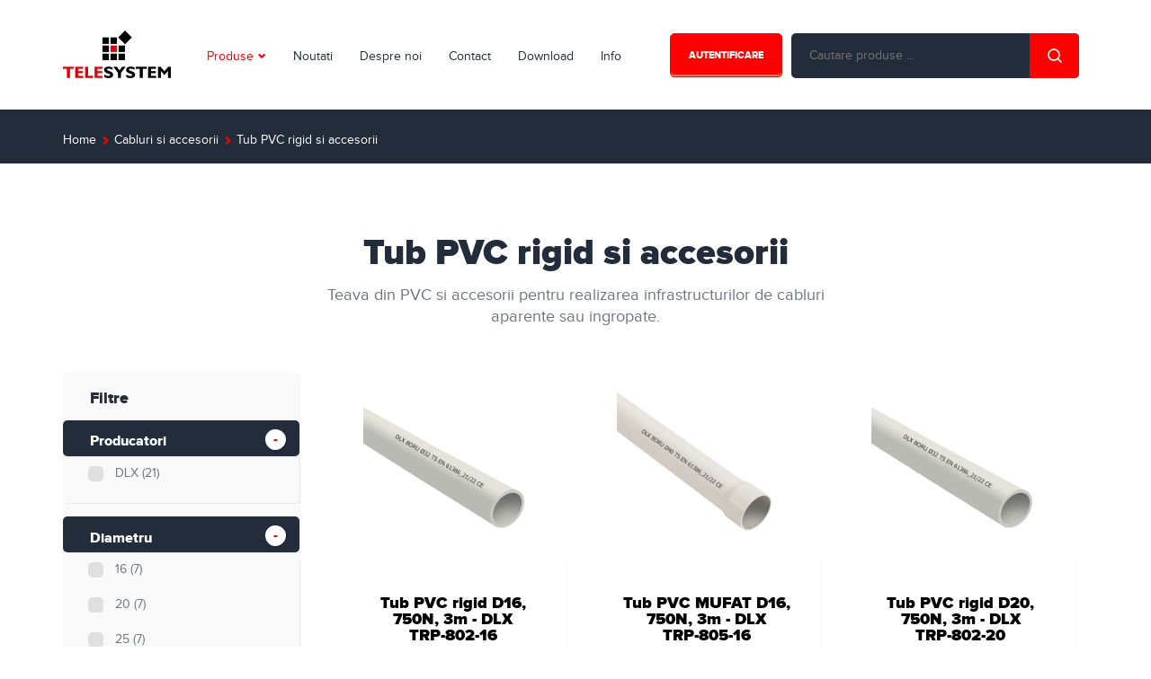

--- FILE ---
content_type: text/html; charset=UTF-8
request_url: https://telesystem.ro/C3-Tub+PVC+rigid+si+accesorii-id1-294
body_size: 8542
content:
<!DOCTYPE html>
<html lang="en-US">
    <head>
        <meta charset="UTF-8">
        <meta http-equiv="content-type" content="text/html; charset=utf-8" />
        <meta name="format-detection" content="telephone=no" />
        <meta name="viewport" content="width=device-width, initial-scale=1, maximum-scale=1, user-scalable=no">
        <link rel="shortcut icon" href="/img/favicon.ico" />
        <meta name="csrf-param" content="_csrf">
    <meta name="csrf-token" content="ZTNrVG1qWFQDdAM3IyQdJCIBIQIgAG0tHHQqBgkNNTIsAVgGBCQ3Eg==">
        <title>Teava PVC si accesorii DLX Electric</title>
        <meta name="keywords" content="teava, tub, pvc, cabluri, coturi, cleme, obo, diametru, 16mm, rigid, 20mm, 25mm, racord, 750N, halogen, free, cupla, cot, 90, grade, imbinare, t, racord, cutie, ">
<meta name="description" content="">
<link href="/css/animate.css" rel="stylesheet">
<link href="/css/bootstrap.min.css" rel="stylesheet">
<link href="/css/idangerous.swiper.css" rel="stylesheet">
<link href="/css/style.css" rel="stylesheet">



    </head>
    <body>
        
    <body>
        <!-- LOADER -->
        <div id="loader-wrapper">
            <div class="loader-content">
                <div class="circle1"></div>
                <div class="circle2"></div>
                <div class="title">Loading</div>
            </div>
        </div>

        <!-- HEADER -->
        <header>
            <div class="container">
                <div id="logo-wrapper">
                    <div class="cell-view">
                        <a id="logo" href="/">
                            <img id="logoheader1" src="/img/logo_header_1.png" alt="" />
                            <img id="logoheader2" src="/img/logo_header_2.png" alt="" />
                        </a>
                    </div>
                </div>
                <div class="open-icon">
                    <span></span>
                    <span></span>
                    <span></span>
                </div>
                <div class="header-container">
                    <div class="scrollable-container">
                        <div class="header-right searchbox" style="padding-left: 0px;">
                            <div style="" class="searchboxfull">
                                <div class="block-form" style="margin-bottom:0px;margin-right: 10px; margin-left: 10px;">
                                    <form id="search-form" action="/cautare" method="post">
<input type="hidden" name="_csrf" value="ZTNrVG1qWFQDdAM3IyQdJCIBIQIgAG0tHHQqBgkNNTIsAVgGBCQ3Eg==">                                    <input type="text" name="search" id="search" placeholder="Cautare produse ..." value="" pattern=".{3,}"   
                                           required title="minim 3 caractere" 
                                           style="color: #c6cad2;
                                           border-color: #313b4c;
                                           background: #232c3b;
                                           border-radius: 5px;
                                           height: 50px;
                                           line-height: 50px; 
                                           -webkit-border-radius: 5px;
                                           ">
                                    <input type="submit" value="">
                                    </form>
                                </div>

                            </div>
							
                        </div>
                        <div class="header-left" style="width:auto;">
                            <nav>
                                <div class="menu-entry active">
                                    <a href="#">Produse</a>
                                    <span class="submenu-icon"><span class="glyphicon glyphicon-chevron-down"></span></span>


                                    

<div class="submenu">
    <div>
                    <a href="/C3-Supraveghere+video-id1-299" style="padding:0px;"><div style="display:table;padding-top: 0px; padding-right: 1px; padding-bottom: 0px; padding-left: 1px;
                                        }">
                    <img width="40px" height="40px" src="https://apifiles.telesystem.ro/timages/cat299.svg"/>
                    <span style="display:table-cell; vertical-align:middle;padding-left:7px;text-align:left;">
                        Supraveghere video                    </span>
                </div>
            </a>
                    <a href="/C3-Detectie+incendiu-id1-316" style="padding:0px;"><div style="display:table;padding-top: 0px; padding-right: 1px; padding-bottom: 0px; padding-left: 1px;
                                        }">
                    <img width="40px" height="40px" src="https://apifiles.telesystem.ro/timages/cat316.svg"/>
                    <span style="display:table-cell; vertical-align:middle;padding-left:7px;text-align:left;">
                        Detectie incendiu                    </span>
                </div>
            </a>
                    <a href="/C3-Detectie+efractie-id1-324" style="padding:0px;"><div style="display:table;padding-top: 0px; padding-right: 1px; padding-bottom: 0px; padding-left: 1px;
                                        }">
                    <img width="40px" height="40px" src="https://apifiles.telesystem.ro/timages/cat324.svg"/>
                    <span style="display:table-cell; vertical-align:middle;padding-left:7px;text-align:left;">
                        Detectie efractie                    </span>
                </div>
            </a>
                    <a href="/C3-Interfoane-id1-340" style="padding:0px;"><div style="display:table;padding-top: 0px; padding-right: 1px; padding-bottom: 0px; padding-left: 1px;
                                        }">
                    <img width="40px" height="40px" src="https://apifiles.telesystem.ro/timages/cat340.svg"/>
                    <span style="display:table-cell; vertical-align:middle;padding-left:7px;text-align:left;">
                        Interfoane                    </span>
                </div>
            </a>
                    <a href="/C3-Automatizari-id1-35" style="padding:0px;"><div style="display:table;padding-top: 0px; padding-right: 1px; padding-bottom: 0px; padding-left: 1px;
                                        }">
                    <img width="40px" height="40px" src="https://apifiles.telesystem.ro/timages/cat35.svg"/>
                    <span style="display:table-cell; vertical-align:middle;padding-left:7px;text-align:left;">
                        Automatizari                    </span>
                </div>
            </a>
                    <a href="/C3-Control+acces-id1-348" style="padding:0px;"><div style="display:table;padding-top: 0px; padding-right: 1px; padding-bottom: 0px; padding-left: 1px;
                                        }">
                    <img width="40px" height="40px" src="https://apifiles.telesystem.ro/timages/cat348.svg"/>
                    <span style="display:table-cell; vertical-align:middle;padding-left:7px;text-align:left;">
                        Control acces                    </span>
                </div>
            </a>
                    <a href="/C3-Solutii+dedicate-id1-426" style="padding:0px;"><div style="display:table;padding-top: 0px; padding-right: 1px; padding-bottom: 0px; padding-left: 1px;
                                        }">
                    <img width="40px" height="40px" src="https://apifiles.telesystem.ro/timages/cat426.svg"/>
                    <span style="display:table-cell; vertical-align:middle;padding-left:7px;text-align:left;">
                        Solutii dedicate                    </span>
                </div>
            </a>
                    <a href="/C3-Smart+Home-id1-395" style="padding:0px;"><div style="display:table;padding-top: 0px; padding-right: 1px; padding-bottom: 0px; padding-left: 1px;
                                        }">
                    <img width="40px" height="40px" src="https://apifiles.telesystem.ro/timages/cat395.svg"/>
                    <span style="display:table-cell; vertical-align:middle;padding-left:7px;text-align:left;">
                        Smart Home                    </span>
                </div>
            </a>
                    <a href="/C3-Retelistica-id1-361" style="padding:0px;"><div style="display:table;padding-top: 0px; padding-right: 1px; padding-bottom: 0px; padding-left: 1px;
                                        }">
                    <img width="40px" height="40px" src="https://apifiles.telesystem.ro/timages/cat361.svg"/>
                    <span style="display:table-cell; vertical-align:middle;padding-left:7px;text-align:left;">
                        Retelistica                    </span>
                </div>
            </a>
                    <a href="/C3-Cabluri+si+accesorii-id1-81" style="padding:0px;"><div style="display:table;padding-top: 0px; padding-right: 1px; padding-bottom: 0px; padding-left: 1px;
                                        }">
                    <img width="40px" height="40px" src="https://apifiles.telesystem.ro/timages/cat81.svg"/>
                    <span style="display:table-cell; vertical-align:middle;padding-left:7px;text-align:left;">
                        Cabluri si accesorii                    </span>
                </div>
            </a>
                    <a href="/C3-Scule+si+unelte-id1-442" style="padding:0px;"><div style="display:table;padding-top: 0px; padding-right: 1px; padding-bottom: 0px; padding-left: 1px;
                                        }">
                    <img width="40px" height="40px" src="https://apifiles.telesystem.ro/timages/cat442.svg"/>
                    <span style="display:table-cell; vertical-align:middle;padding-left:7px;text-align:left;">
                        Scule si unelte                    </span>
                </div>
            </a>
            </div>
</div>
                                </div>
                                <div class="menu-entry">
                                    <a href="/noutati">Noutati</a>
                                </div>
                                <div class="menu-entry">
                                    <a href="/despre-noi">Despre noi</a>
                                </div>
                                <div class="menu-entry">
                                    <a href="/contact">Contact</a>
                                </div>
                                <div class="menu-entry">
                                    <a href="/download">Download</a>
                                </div>
                                                                    <div class="menu-entry">
                                        <a href="http://www.telesystem.ro/Stiri-Principal-id1-276">Info</a>
                                    </div>
                                                            </nav>
                        </div>
                        <div class="header-right" style="width:auto;">

                            <div class="header-inline-entry">
                                                                    <a class="button" href="/login">Autentificare</a>
                                                            </div>


                        </div>
                                            </div>
                </div>
            </div>
        </header>



        <div id="content-wrapper">
                            <!-- BLOCK "TYPE 9" -->
                <div class="block type-9 topbar" style="height: 60px;">
                    <div class="container">
                        <div class="entry" style="padding-top:20px;">
                            <div class="text wow fadeInLeft" style="float:left;">  <div class="breadcrumbs"> 
 <span><a href="http://www.telesystem.ro" title="Prima pagina" class="breadcrumbs-link">Home</a> <span class='submenu-icon'><span class='glyphicon glyphicon-chevron-right' style='font-size:10px;'></span></span> <a href="/C3-Cabluri+si+accesorii-id1-81" title="Cabluri si accesorii" class="breadcrumbs-link">Cabluri si accesorii</a> <span class='submenu-icon'><span class='glyphicon glyphicon-chevron-right' style='font-size:10px;'></span></span> <a href="/C3-Tub+PVC+rigid+si+accesorii-id1-294" title="Tub PVC rigid si accesorii" class="breadcrumbs-link">Tub PVC rigid si accesorii</a></span> </div></div>
                                                    </div>
                    </div>
                </div>
                        <div class="container-above-header">

</div>

<div class="blocks-container">


    <!-- BLOCK "TYPE 2" -->
    <div class="block type-2">
        <div class="container">

            <div class="row wow fadeInDown">
                <div class="block-header col-md-6 col-md-offset-3 col-sm-12 col-sm-offset-0">
                    <h2 class="title">Tub PVC rigid si accesorii</h2>
                    <div class="text">Teava din PVC si accesorii pentru realizarea infrastructurilor de cabluri aparente sau ingropate.</div>
                </div>
            </div>

            <div class="row">
                                    <div class="col-sm-3 wow fadeInLeft">
                        <div class="side-menu faq-switcher">
                            <div class="title">Filtre

                            </div>

                            <div class="accordeon-wrapper" name="filtercontainer" style="padding-bottom: 20px;">
                                
<div class="accordeon-entry active">
    <div class="title" style="height: 2.5em;padding-top: 0.9em;font-size: 16px;">Producatori</div>
    <div style="display: block;padding-left:2em;padding-top:0.4em;padding-bottom:0.2em;max-height: 13em;overflow: auto;" class="text">
        

            <div class="checkbox-entry checkbox                  " id="filterproducerinput28">
                   
                    <a  href="/C3-Tub+PVC+rigid+si+accesorii-id1-294/producator|DLX|28">
                                        <input                         id="filterproducer28" class="producer" type="checkbox" producer="28"
                                                onchange123="producerchange(this,28)">
                    <label style="">DLX <span id="filterproducernr28"> (21)</span></label>
                      
                    </a>
                            </div>



            </div>
</div>
        <div class="accordeon-entry active">
            <div class="title" style="height: 2.5em;padding-top: 0.9em;font-size: 16px;">Diametru</div>
            <div style="display: block;padding-left:2em;padding-top:0.4em;padding-bottom:0.2em;max-height: 13em;overflow: auto;" class="text">
                
                                                
                        <div class="checkbox-entry checkbox  " id="filteroptioninput980">
                                                        
                                <a href="/C3-Tub+PVC+rigid+si+accesorii-id1-294/Diametru|16|980">
                                                                <input 
                                    id="filteroption980" class="filter" type="checkbox" 
                                    filter="183" option="980"
                                                                        onchange123="filterchange(this,980,183)">
                                <label style="">16 <span id="filteroptionnr980"> (7)</span></label>
                                                            
                                </a>
                                                    </div>
                                    
                                                
                        <div class="checkbox-entry checkbox  " id="filteroptioninput981">
                                                        
                                <a href="/C3-Tub+PVC+rigid+si+accesorii-id1-294/Diametru|20|981">
                                                                <input 
                                    id="filteroption981" class="filter" type="checkbox" 
                                    filter="183" option="981"
                                                                        onchange123="filterchange(this,981,183)">
                                <label style="">20 <span id="filteroptionnr981"> (7)</span></label>
                                                            
                                </a>
                                                    </div>
                                    
                                                
                        <div class="checkbox-entry checkbox  " id="filteroptioninput982">
                                                        
                                <a href="/C3-Tub+PVC+rigid+si+accesorii-id1-294/Diametru|25|982">
                                                                <input 
                                    id="filteroption982" class="filter" type="checkbox" 
                                    filter="183" option="982"
                                                                        onchange123="filterchange(this,982,183)">
                                <label style="">25 <span id="filteroptionnr982"> (7)</span></label>
                                                            
                                </a>
                                                    </div>
                                    
                                                </div>
        </div>
        
                            </div>
                            <div class="title" style="text-align: center;">
                                                            </div>

                        </div>
                    </div>
                                <div class="col-sm-9 wow fadeInRight" id="container-faq" name="equipmentcontainer">
                        <div class="price-entry col-sm-4 col-xs-12 wow fadeInLeft" data-wow-delay="0.3s" style="padding-bottom: 30px;">
        <a href="/Tub+PVC+rigid+D16++750N++3m+-+DLX-cp-TRP-802-16-idp-3013">
            <img 
                src="[data-uri]" 

                data-src="https://apifiles.telesystem.ro/timages/img3354large.png " alt="TRP-802-16" title="TRP-802-16" 
                style="width: 200px;height: 200px;position: relative;margin: 0 auto 0px auto;display: block;z-index:-10"/>
                        </a>
        <div class="entry">
            <div class="top" style="background: none;color:#000000;height:130px;">
                <div class="cell-view" style="line-height: 130px;height: 130px;">
                    <h3 class="title" style="color:#000000;margin-bottom:0px;font-size: 18px;line-height: 18px;"><a style="color:#000000;margin-bottom:0px;" href="/Tub+PVC+rigid+D16++750N++3m+-+DLX-cp-TRP-802-16-idp-3013">Tub PVC rigid D16, 750N, 3m - DLX</br>TRP-802-16</a></h3>
                    <div class="price" style="font-size: 20px;line-height: 30px;color: #ff6c3a;font-family: 'bold', sans-serif, Arial;">
                                            </div>
                    
                </div>
            </div>

            <div class="bottom" style="height:90px;">
                <div class="cell-view">

                    <div class="clear"></div>
                                            <div style="padding:5px;">Autentificate pentru pret</div>
                        <a class="button" href="/login" style="padding:10px; width:80%;">login</a>
                    
                </div>
            </div>
        </div>
    </div>


    <div class="price-entry col-sm-4 col-xs-12 wow fadeInLeft" data-wow-delay="0.3s" style="padding-bottom: 30px;">
        <a href="/Tub+PVC+MUFAT+D16++750N++3m+-+DLX-cp-TRP-805-16-idp-3014">
            <img 
                src="[data-uri]" 

                data-src="https://apifiles.telesystem.ro/timages/img3356large.png " alt="805 16" title="805 16" 
                style="width: 200px;height: 200px;position: relative;margin: 0 auto 0px auto;display: block;z-index:-10"/>
                        </a>
        <div class="entry">
            <div class="top" style="background: none;color:#000000;height:130px;">
                <div class="cell-view" style="line-height: 130px;height: 130px;">
                    <h3 class="title" style="color:#000000;margin-bottom:0px;font-size: 18px;line-height: 18px;"><a style="color:#000000;margin-bottom:0px;" href="/Tub+PVC+MUFAT+D16++750N++3m+-+DLX-cp-TRP-805-16-idp-3014">Tub PVC MUFAT D16, 750N, 3m - DLX</br>TRP-805-16</a></h3>
                    <div class="price" style="font-size: 20px;line-height: 30px;color: #ff6c3a;font-family: 'bold', sans-serif, Arial;">
                                            </div>
                    
                </div>
            </div>

            <div class="bottom" style="height:90px;">
                <div class="cell-view">

                    <div class="clear"></div>
                                            <div style="padding:5px;">Autentificate pentru pret</div>
                        <a class="button" href="/login" style="padding:10px; width:80%;">login</a>
                    
                </div>
            </div>
        </div>
    </div>


    <div class="price-entry col-sm-4 col-xs-12 wow fadeInLeft" data-wow-delay="0.3s" style="padding-bottom: 30px;">
        <a href="/Tub+PVC+rigid+D20++750N++3m+-+DLX-cp-TRP-802-20-idp-3015">
            <img 
                src="[data-uri]" 

                data-src="https://apifiles.telesystem.ro/timages/img3358large.png " alt="802-20" title="802-20" 
                style="width: 200px;height: 200px;position: relative;margin: 0 auto 0px auto;display: block;z-index:-10"/>
                        </a>
        <div class="entry">
            <div class="top" style="background: none;color:#000000;height:130px;">
                <div class="cell-view" style="line-height: 130px;height: 130px;">
                    <h3 class="title" style="color:#000000;margin-bottom:0px;font-size: 18px;line-height: 18px;"><a style="color:#000000;margin-bottom:0px;" href="/Tub+PVC+rigid+D20++750N++3m+-+DLX-cp-TRP-802-20-idp-3015">Tub PVC rigid D20, 750N, 3m - DLX</br>TRP-802-20</a></h3>
                    <div class="price" style="font-size: 20px;line-height: 30px;color: #ff6c3a;font-family: 'bold', sans-serif, Arial;">
                                            </div>
                    
                </div>
            </div>

            <div class="bottom" style="height:90px;">
                <div class="cell-view">

                    <div class="clear"></div>
                                            <div style="padding:5px;">Autentificate pentru pret</div>
                        <a class="button" href="/login" style="padding:10px; width:80%;">login</a>
                    
                </div>
            </div>
        </div>
    </div>


    <div class="price-entry col-sm-4 col-xs-12 wow fadeInLeft" data-wow-delay="0.3s" style="padding-bottom: 30px;">
        <a href="/+Tub+PVC+MUFAT+D20++750N++3m+-+DLX-cp-TRP-805-20-idp-3016">
            <img 
                src="[data-uri]" 

                data-src="https://apifiles.telesystem.ro/timages/img3360large.png " alt="TRP-805-20" title="TRP-805-20" 
                style="width: 200px;height: 200px;position: relative;margin: 0 auto 0px auto;display: block;z-index:-10"/>
                        </a>
        <div class="entry">
            <div class="top" style="background: none;color:#000000;height:130px;">
                <div class="cell-view" style="line-height: 130px;height: 130px;">
                    <h3 class="title" style="color:#000000;margin-bottom:0px;font-size: 18px;line-height: 18px;"><a style="color:#000000;margin-bottom:0px;" href="/+Tub+PVC+MUFAT+D20++750N++3m+-+DLX-cp-TRP-805-20-idp-3016"> Tub PVC MUFAT D20, 750N, 3m - DLX</br>TRP-805-20</a></h3>
                    <div class="price" style="font-size: 20px;line-height: 30px;color: #ff6c3a;font-family: 'bold', sans-serif, Arial;">
                                            </div>
                    
                </div>
            </div>

            <div class="bottom" style="height:90px;">
                <div class="cell-view">

                    <div class="clear"></div>
                                            <div style="padding:5px;">Autentificate pentru pret</div>
                        <a class="button" href="/login" style="padding:10px; width:80%;">login</a>
                    
                </div>
            </div>
        </div>
    </div>


    <div class="price-entry col-sm-4 col-xs-12 wow fadeInLeft" data-wow-delay="0.3s" style="padding-bottom: 30px;">
        <a href="/Tub+PVC+rigid+D25++750N++3m+-+DLX-cp-TRP-802-25-idp-3017">
            <img 
                src="[data-uri]" 

                data-src="https://apifiles.telesystem.ro/timages/img3362large.png " alt="TRP-802-25" title="TRP-802-25" 
                style="width: 200px;height: 200px;position: relative;margin: 0 auto 0px auto;display: block;z-index:-10"/>
                        </a>
        <div class="entry">
            <div class="top" style="background: none;color:#000000;height:130px;">
                <div class="cell-view" style="line-height: 130px;height: 130px;">
                    <h3 class="title" style="color:#000000;margin-bottom:0px;font-size: 18px;line-height: 18px;"><a style="color:#000000;margin-bottom:0px;" href="/Tub+PVC+rigid+D25++750N++3m+-+DLX-cp-TRP-802-25-idp-3017">Tub PVC rigid D25, 750N, 3m - DLX</br>TRP-802-25</a></h3>
                    <div class="price" style="font-size: 20px;line-height: 30px;color: #ff6c3a;font-family: 'bold', sans-serif, Arial;">
                                            </div>
                    
                </div>
            </div>

            <div class="bottom" style="height:90px;">
                <div class="cell-view">

                    <div class="clear"></div>
                                            <div style="padding:5px;">Autentificate pentru pret</div>
                        <a class="button" href="/login" style="padding:10px; width:80%;">login</a>
                    
                </div>
            </div>
        </div>
    </div>


    <div class="price-entry col-sm-4 col-xs-12 wow fadeInLeft" data-wow-delay="0.3s" style="padding-bottom: 30px;">
        <a href="/Tub+PVC+MUFAT+D25++750N++3m+-+DLX-cp-TRP-805-25-idp-3018">
            <img 
                src="[data-uri]" 

                data-src="https://apifiles.telesystem.ro/timages/img3364large.png " alt="TRP-805-25" title="TRP-805-25" 
                style="width: 200px;height: 200px;position: relative;margin: 0 auto 0px auto;display: block;z-index:-10"/>
                        </a>
        <div class="entry">
            <div class="top" style="background: none;color:#000000;height:130px;">
                <div class="cell-view" style="line-height: 130px;height: 130px;">
                    <h3 class="title" style="color:#000000;margin-bottom:0px;font-size: 18px;line-height: 18px;"><a style="color:#000000;margin-bottom:0px;" href="/Tub+PVC+MUFAT+D25++750N++3m+-+DLX-cp-TRP-805-25-idp-3018">Tub PVC MUFAT D25, 750N, 3m - DLX</br>TRP-805-25</a></h3>
                    <div class="price" style="font-size: 20px;line-height: 30px;color: #ff6c3a;font-family: 'bold', sans-serif, Arial;">
                                            </div>
                    
                </div>
            </div>

            <div class="bottom" style="height:90px;">
                <div class="cell-view">

                    <div class="clear"></div>
                                            <div style="padding:5px;">Autentificate pentru pret</div>
                        <a class="button" href="/login" style="padding:10px; width:80%;">login</a>
                    
                </div>
            </div>
        </div>
    </div>


    <div class="price-entry col-sm-4 col-xs-12 wow fadeInLeft" data-wow-delay="0.3s" style="padding-bottom: 30px;">
        <a href="/Suport+prindere+pentru+tub+PVC+D16+-+DLX-cp-TRP-841-16-idp-3019">
            <img 
                src="[data-uri]" 

                data-src="https://apifiles.telesystem.ro/timages/img3366large.png " alt="TRP-841-16" title="TRP-841-16" 
                style="width: 200px;height: 200px;position: relative;margin: 0 auto 0px auto;display: block;z-index:-10"/>
                        </a>
        <div class="entry">
            <div class="top" style="background: none;color:#000000;height:130px;">
                <div class="cell-view" style="line-height: 130px;height: 130px;">
                    <h3 class="title" style="color:#000000;margin-bottom:0px;font-size: 18px;line-height: 18px;"><a style="color:#000000;margin-bottom:0px;" href="/Suport+prindere+pentru+tub+PVC+D16+-+DLX-cp-TRP-841-16-idp-3019">Suport prindere pentru tub PVC D16 - DLX</br>TRP-841-16</a></h3>
                    <div class="price" style="font-size: 20px;line-height: 30px;color: #ff6c3a;font-family: 'bold', sans-serif, Arial;">
                                            </div>
                    
                </div>
            </div>

            <div class="bottom" style="height:90px;">
                <div class="cell-view">

                    <div class="clear"></div>
                                            <div style="padding:5px;">Autentificate pentru pret</div>
                        <a class="button" href="/login" style="padding:10px; width:80%;">login</a>
                    
                </div>
            </div>
        </div>
    </div>


    <div class="price-entry col-sm-4 col-xs-12 wow fadeInLeft" data-wow-delay="0.3s" style="padding-bottom: 30px;">
        <a href="/Suport+prindere+pentru+tub+PVC+D20+-+DLX-cp-TRP-841-20-idp-3020">
            <img 
                src="[data-uri]" 

                data-src="https://apifiles.telesystem.ro/timages/img3367large.png " alt="TRP-841-16" title="TRP-841-16" 
                style="width: 200px;height: 200px;position: relative;margin: 0 auto 0px auto;display: block;z-index:-10"/>
                        </a>
        <div class="entry">
            <div class="top" style="background: none;color:#000000;height:130px;">
                <div class="cell-view" style="line-height: 130px;height: 130px;">
                    <h3 class="title" style="color:#000000;margin-bottom:0px;font-size: 18px;line-height: 18px;"><a style="color:#000000;margin-bottom:0px;" href="/Suport+prindere+pentru+tub+PVC+D20+-+DLX-cp-TRP-841-20-idp-3020">Suport prindere pentru tub PVC D20 - DLX</br>TRP-841-20</a></h3>
                    <div class="price" style="font-size: 20px;line-height: 30px;color: #ff6c3a;font-family: 'bold', sans-serif, Arial;">
                                            </div>
                    
                </div>
            </div>

            <div class="bottom" style="height:90px;">
                <div class="cell-view">

                    <div class="clear"></div>
                                            <div style="padding:5px;">Autentificate pentru pret</div>
                        <a class="button" href="/login" style="padding:10px; width:80%;">login</a>
                    
                </div>
            </div>
        </div>
    </div>


    <div class="price-entry col-sm-4 col-xs-12 wow fadeInLeft" data-wow-delay="0.3s" style="padding-bottom: 30px;">
        <a href="/Suport+prindere+pentru+tub+PVC+D25+-+DLX-cp-TRP-841-25-idp-3021">
            <img 
                src="[data-uri]" 

                data-src="https://apifiles.telesystem.ro/timages/img3368large.png " alt="TRP-841-16" title="TRP-841-16" 
                style="width: 200px;height: 200px;position: relative;margin: 0 auto 0px auto;display: block;z-index:-10"/>
                        </a>
        <div class="entry">
            <div class="top" style="background: none;color:#000000;height:130px;">
                <div class="cell-view" style="line-height: 130px;height: 130px;">
                    <h3 class="title" style="color:#000000;margin-bottom:0px;font-size: 18px;line-height: 18px;"><a style="color:#000000;margin-bottom:0px;" href="/Suport+prindere+pentru+tub+PVC+D25+-+DLX-cp-TRP-841-25-idp-3021">Suport prindere pentru tub PVC D25 - DLX</br>TRP-841-25</a></h3>
                    <div class="price" style="font-size: 20px;line-height: 30px;color: #ff6c3a;font-family: 'bold', sans-serif, Arial;">
                                            </div>
                    
                </div>
            </div>

            <div class="bottom" style="height:90px;">
                <div class="cell-view">

                    <div class="clear"></div>
                                            <div style="padding:5px;">Autentificate pentru pret</div>
                        <a class="button" href="/login" style="padding:10px; width:80%;">login</a>
                    
                </div>
            </div>
        </div>
    </div>


    <div class="price-entry col-sm-4 col-xs-12 wow fadeInLeft" data-wow-delay="0.3s" style="padding-bottom: 30px;">
        <a href="/Cupla+imbinare+tip+I+pentru+tub+PVC+D16+-+DLX-cp-TRP-811-16-idp-3022">
            <img 
                src="[data-uri]" 

                data-src="https://apifiles.telesystem.ro/timages/img3421large.png " alt="TRP-811-16" title="Cupla imbinare tip I pentru tub PVC D16 - DLX" 
                style="width: 200px;height: 200px;position: relative;margin: 0 auto 0px auto;display: block;z-index:-10"/>
                        </a>
        <div class="entry">
            <div class="top" style="background: none;color:#000000;height:130px;">
                <div class="cell-view" style="line-height: 130px;height: 130px;">
                    <h3 class="title" style="color:#000000;margin-bottom:0px;font-size: 18px;line-height: 18px;"><a style="color:#000000;margin-bottom:0px;" href="/Cupla+imbinare+tip+I+pentru+tub+PVC+D16+-+DLX-cp-TRP-811-16-idp-3022">Cupla imbinare tip I pentru tub PVC D16 - DLX</br>TRP-811-16</a></h3>
                    <div class="price" style="font-size: 20px;line-height: 30px;color: #ff6c3a;font-family: 'bold', sans-serif, Arial;">
                                            </div>
                    
                </div>
            </div>

            <div class="bottom" style="height:90px;">
                <div class="cell-view">

                    <div class="clear"></div>
                                            <div style="padding:5px;">Autentificate pentru pret</div>
                        <a class="button" href="/login" style="padding:10px; width:80%;">login</a>
                    
                </div>
            </div>
        </div>
    </div>


    <div class="price-entry col-sm-4 col-xs-12 wow fadeInLeft" data-wow-delay="0.3s" style="padding-bottom: 30px;">
        <a href="/Cupla+imbinare+tip+I+pentru+tub+PVC+D20+-+DLX-cp-TRP-811-20-idp-3023">
            <img 
                src="[data-uri]" 

                data-src="https://apifiles.telesystem.ro/timages/img3423large.png " alt="TRP-811-20" title=" Cupla imbinare tip I pentru tub PVC D20 - DLX" 
                style="width: 200px;height: 200px;position: relative;margin: 0 auto 0px auto;display: block;z-index:-10"/>
                        </a>
        <div class="entry">
            <div class="top" style="background: none;color:#000000;height:130px;">
                <div class="cell-view" style="line-height: 130px;height: 130px;">
                    <h3 class="title" style="color:#000000;margin-bottom:0px;font-size: 18px;line-height: 18px;"><a style="color:#000000;margin-bottom:0px;" href="/Cupla+imbinare+tip+I+pentru+tub+PVC+D20+-+DLX-cp-TRP-811-20-idp-3023">Cupla imbinare tip I pentru tub PVC D20 - DLX</br>TRP-811-20</a></h3>
                    <div class="price" style="font-size: 20px;line-height: 30px;color: #ff6c3a;font-family: 'bold', sans-serif, Arial;">
                                            </div>
                    
                </div>
            </div>

            <div class="bottom" style="height:90px;">
                <div class="cell-view">

                    <div class="clear"></div>
                                            <div style="padding:5px;">Autentificate pentru pret</div>
                        <a class="button" href="/login" style="padding:10px; width:80%;">login</a>
                    
                </div>
            </div>
        </div>
    </div>


    <div class="price-entry col-sm-4 col-xs-12 wow fadeInLeft" data-wow-delay="0.3s" style="padding-bottom: 30px;">
        <a href="/Cupla+imbinare+tip+I+pentru+tub+PVC+D25+-+DLX-cp-TRP-811-25-idp-3026">
            <img 
                src="[data-uri]" 

                data-src="https://apifiles.telesystem.ro/timages/img3426large.png " alt="TRP-811-25" title="Cupla imbinare tip I pentru tub PVC D25 - DLX" 
                style="width: 200px;height: 200px;position: relative;margin: 0 auto 0px auto;display: block;z-index:-10"/>
                        </a>
        <div class="entry">
            <div class="top" style="background: none;color:#000000;height:130px;">
                <div class="cell-view" style="line-height: 130px;height: 130px;">
                    <h3 class="title" style="color:#000000;margin-bottom:0px;font-size: 18px;line-height: 18px;"><a style="color:#000000;margin-bottom:0px;" href="/Cupla+imbinare+tip+I+pentru+tub+PVC+D25+-+DLX-cp-TRP-811-25-idp-3026">Cupla imbinare tip I pentru tub PVC D25 - DLX</br>TRP-811-25</a></h3>
                    <div class="price" style="font-size: 20px;line-height: 30px;color: #ff6c3a;font-family: 'bold', sans-serif, Arial;">
                                            </div>
                    
                </div>
            </div>

            <div class="bottom" style="height:90px;">
                <div class="cell-view">

                    <div class="clear"></div>
                                            <div style="padding:5px;">Autentificate pentru pret</div>
                        <a class="button" href="/login" style="padding:10px; width:80%;">login</a>
                    
                </div>
            </div>
        </div>
    </div>


    <div class="price-entry col-sm-4 col-xs-12 wow fadeInLeft" data-wow-delay="0.3s" style="padding-bottom: 30px;">
        <a href="/Cot+90%C2%B0+pentru+tub+PVC+D16+-+DLX-cp-TRP-821-16-idp-3027">
            <img 
                src="[data-uri]" 

                data-src="https://apifiles.telesystem.ro/timages/img3420large.png " alt="TRP-821-16" title="Cot 90° pentru tub PVC D16 - DLX" 
                style="width: 200px;height: 200px;position: relative;margin: 0 auto 0px auto;display: block;z-index:-10"/>
                        </a>
        <div class="entry">
            <div class="top" style="background: none;color:#000000;height:130px;">
                <div class="cell-view" style="line-height: 130px;height: 130px;">
                    <h3 class="title" style="color:#000000;margin-bottom:0px;font-size: 18px;line-height: 18px;"><a style="color:#000000;margin-bottom:0px;" href="/Cot+90%C2%B0+pentru+tub+PVC+D16+-+DLX-cp-TRP-821-16-idp-3027">Cot 90° pentru tub PVC D16 - DLX</br>TRP-821-16</a></h3>
                    <div class="price" style="font-size: 20px;line-height: 30px;color: #ff6c3a;font-family: 'bold', sans-serif, Arial;">
                                            </div>
                    
                </div>
            </div>

            <div class="bottom" style="height:90px;">
                <div class="cell-view">

                    <div class="clear"></div>
                                            <div style="padding:5px;">Autentificate pentru pret</div>
                        <a class="button" href="/login" style="padding:10px; width:80%;">login</a>
                    
                </div>
            </div>
        </div>
    </div>


    <div class="price-entry col-sm-4 col-xs-12 wow fadeInLeft" data-wow-delay="0.3s" style="padding-bottom: 30px;">
        <a href="/Cot+90%C2%B0+pentru+tub+PVC+D20+-+DLX-cp-TRP-821-20-idp-3028">
            <img 
                src="[data-uri]" 

                data-src="https://apifiles.telesystem.ro/timages/img3424large.png " alt="TRP-821-20" title="Cot 90° pentru tub PVC D20 - DLX" 
                style="width: 200px;height: 200px;position: relative;margin: 0 auto 0px auto;display: block;z-index:-10"/>
                        </a>
        <div class="entry">
            <div class="top" style="background: none;color:#000000;height:130px;">
                <div class="cell-view" style="line-height: 130px;height: 130px;">
                    <h3 class="title" style="color:#000000;margin-bottom:0px;font-size: 18px;line-height: 18px;"><a style="color:#000000;margin-bottom:0px;" href="/Cot+90%C2%B0+pentru+tub+PVC+D20+-+DLX-cp-TRP-821-20-idp-3028">Cot 90° pentru tub PVC D20 - DLX</br>TRP-821-20</a></h3>
                    <div class="price" style="font-size: 20px;line-height: 30px;color: #ff6c3a;font-family: 'bold', sans-serif, Arial;">
                                            </div>
                    
                </div>
            </div>

            <div class="bottom" style="height:90px;">
                <div class="cell-view">

                    <div class="clear"></div>
                                            <div style="padding:5px;">Autentificate pentru pret</div>
                        <a class="button" href="/login" style="padding:10px; width:80%;">login</a>
                    
                </div>
            </div>
        </div>
    </div>


    <div class="price-entry col-sm-4 col-xs-12 wow fadeInLeft" data-wow-delay="0.3s" style="padding-bottom: 30px;">
        <a href="/Cot+90%C2%B0+pentru+tub+PVC+D25+-+DLX-cp-TRP-821-25-idp-3029">
            <img 
                src="[data-uri]" 

                data-src="https://apifiles.telesystem.ro/timages/img3427large.png " alt="TRP-821-25" title="Cot 90° pentru tub PVC D25 - DLX" 
                style="width: 200px;height: 200px;position: relative;margin: 0 auto 0px auto;display: block;z-index:-10"/>
                        </a>
        <div class="entry">
            <div class="top" style="background: none;color:#000000;height:130px;">
                <div class="cell-view" style="line-height: 130px;height: 130px;">
                    <h3 class="title" style="color:#000000;margin-bottom:0px;font-size: 18px;line-height: 18px;"><a style="color:#000000;margin-bottom:0px;" href="/Cot+90%C2%B0+pentru+tub+PVC+D25+-+DLX-cp-TRP-821-25-idp-3029">Cot 90° pentru tub PVC D25 - DLX</br>TRP-821-25</a></h3>
                    <div class="price" style="font-size: 20px;line-height: 30px;color: #ff6c3a;font-family: 'bold', sans-serif, Arial;">
                                            </div>
                    
                </div>
            </div>

            <div class="bottom" style="height:90px;">
                <div class="cell-view">

                    <div class="clear"></div>
                                            <div style="padding:5px;">Autentificate pentru pret</div>
                        <a class="button" href="/login" style="padding:10px; width:80%;">login</a>
                    
                </div>
            </div>
        </div>
    </div>


    <div class="price-entry col-sm-4 col-xs-12 wow fadeInLeft" data-wow-delay="0.3s" style="padding-bottom: 30px;">
        <a href="/Cupla+imbinare+tip+T+pentru+tub+PVC+D16+-+DLX-cp-TRP-831-16-idp-3030">
            <img 
                src="[data-uri]" 

                data-src="https://apifiles.telesystem.ro/timages/img3375large.png " alt="TRP-831-16" title="TRP-831-16" 
                style="width: 200px;height: 200px;position: relative;margin: 0 auto 0px auto;display: block;z-index:-10"/>
                        </a>
        <div class="entry">
            <div class="top" style="background: none;color:#000000;height:130px;">
                <div class="cell-view" style="line-height: 130px;height: 130px;">
                    <h3 class="title" style="color:#000000;margin-bottom:0px;font-size: 18px;line-height: 18px;"><a style="color:#000000;margin-bottom:0px;" href="/Cupla+imbinare+tip+T+pentru+tub+PVC+D16+-+DLX-cp-TRP-831-16-idp-3030">Cupla imbinare tip T pentru tub PVC D16 - DLX</br>TRP-831-16</a></h3>
                    <div class="price" style="font-size: 20px;line-height: 30px;color: #ff6c3a;font-family: 'bold', sans-serif, Arial;">
                                            </div>
                    
                </div>
            </div>

            <div class="bottom" style="height:90px;">
                <div class="cell-view">

                    <div class="clear"></div>
                                            <div style="padding:5px;">Autentificate pentru pret</div>
                        <a class="button" href="/login" style="padding:10px; width:80%;">login</a>
                    
                </div>
            </div>
        </div>
    </div>


    <div class="price-entry col-sm-4 col-xs-12 wow fadeInLeft" data-wow-delay="0.3s" style="padding-bottom: 30px;">
        <a href="/Cupla+imbinare+tip+T+pentru+tub+PVC+D20+-+DLX-cp-TRP-831-20-idp-3031">
            <img 
                src="[data-uri]" 

                data-src="https://apifiles.telesystem.ro/timages/img3376large.png " alt="TRP-831-16" title="TRP-831-16" 
                style="width: 200px;height: 200px;position: relative;margin: 0 auto 0px auto;display: block;z-index:-10"/>
                        </a>
        <div class="entry">
            <div class="top" style="background: none;color:#000000;height:130px;">
                <div class="cell-view" style="line-height: 130px;height: 130px;">
                    <h3 class="title" style="color:#000000;margin-bottom:0px;font-size: 18px;line-height: 18px;"><a style="color:#000000;margin-bottom:0px;" href="/Cupla+imbinare+tip+T+pentru+tub+PVC+D20+-+DLX-cp-TRP-831-20-idp-3031">Cupla imbinare tip T pentru tub PVC D20 - DLX</br>TRP-831-20</a></h3>
                    <div class="price" style="font-size: 20px;line-height: 30px;color: #ff6c3a;font-family: 'bold', sans-serif, Arial;">
                                            </div>
                    
                </div>
            </div>

            <div class="bottom" style="height:90px;">
                <div class="cell-view">

                    <div class="clear"></div>
                                            <div style="padding:5px;">Autentificate pentru pret</div>
                        <a class="button" href="/login" style="padding:10px; width:80%;">login</a>
                    
                </div>
            </div>
        </div>
    </div>


    <div class="price-entry col-sm-4 col-xs-12 wow fadeInLeft" data-wow-delay="0.3s" style="padding-bottom: 30px;">
        <a href="/Cupla+imbinare+tip+T+pentru+tub+PVC+D25+-+DLX-cp-TRP-831-25-idp-3032">
            <img 
                src="[data-uri]" 

                data-src="https://apifiles.telesystem.ro/timages/img3377large.png " alt="TRP-831-16" title="TRP-831-16" 
                style="width: 200px;height: 200px;position: relative;margin: 0 auto 0px auto;display: block;z-index:-10"/>
                        </a>
        <div class="entry">
            <div class="top" style="background: none;color:#000000;height:130px;">
                <div class="cell-view" style="line-height: 130px;height: 130px;">
                    <h3 class="title" style="color:#000000;margin-bottom:0px;font-size: 18px;line-height: 18px;"><a style="color:#000000;margin-bottom:0px;" href="/Cupla+imbinare+tip+T+pentru+tub+PVC+D25+-+DLX-cp-TRP-831-25-idp-3032">Cupla imbinare tip T pentru tub PVC D25 - DLX</br>TRP-831-25</a></h3>
                    <div class="price" style="font-size: 20px;line-height: 30px;color: #ff6c3a;font-family: 'bold', sans-serif, Arial;">
                                            </div>
                    
                </div>
            </div>

            <div class="bottom" style="height:90px;">
                <div class="cell-view">

                    <div class="clear"></div>
                                            <div style="padding:5px;">Autentificate pentru pret</div>
                        <a class="button" href="/login" style="padding:10px; width:80%;">login</a>
                    
                </div>
            </div>
        </div>
    </div>


    <div class="price-entry col-sm-4 col-xs-12 wow fadeInLeft" data-wow-delay="0.3s" style="padding-bottom: 30px;">
        <a href="/Racord+cutie+pentru+tub+PVC+D16+-+DLX-cp-TRP-875-16-idp-3033">
            <img 
                src="[data-uri]" 

                data-src="https://apifiles.telesystem.ro/timages/img3378large.png " alt="TRP-875-16" title="TRP-875-16" 
                style="width: 200px;height: 200px;position: relative;margin: 0 auto 0px auto;display: block;z-index:-10"/>
                        </a>
        <div class="entry">
            <div class="top" style="background: none;color:#000000;height:130px;">
                <div class="cell-view" style="line-height: 130px;height: 130px;">
                    <h3 class="title" style="color:#000000;margin-bottom:0px;font-size: 18px;line-height: 18px;"><a style="color:#000000;margin-bottom:0px;" href="/Racord+cutie+pentru+tub+PVC+D16+-+DLX-cp-TRP-875-16-idp-3033">Racord cutie pentru tub PVC D16 - DLX</br>TRP-875-16</a></h3>
                    <div class="price" style="font-size: 20px;line-height: 30px;color: #ff6c3a;font-family: 'bold', sans-serif, Arial;">
                                            </div>
                    
                </div>
            </div>

            <div class="bottom" style="height:90px;">
                <div class="cell-view">

                    <div class="clear"></div>
                                            <div style="padding:5px;">Autentificate pentru pret</div>
                        <a class="button" href="/login" style="padding:10px; width:80%;">login</a>
                    
                </div>
            </div>
        </div>
    </div>


    <div class="price-entry col-sm-4 col-xs-12 wow fadeInLeft" data-wow-delay="0.3s" style="padding-bottom: 30px;">
        <a href="/Racord+cutie+pentru+tub+PVC+20+-+DLX-cp-TRP-875-20-idp-3034">
            <img 
                src="[data-uri]" 

                data-src="https://apifiles.telesystem.ro/timages/img3379large.png " alt="TRP-875-16" title="TRP-875-16" 
                style="width: 200px;height: 200px;position: relative;margin: 0 auto 0px auto;display: block;z-index:-10"/>
                        </a>
        <div class="entry">
            <div class="top" style="background: none;color:#000000;height:130px;">
                <div class="cell-view" style="line-height: 130px;height: 130px;">
                    <h3 class="title" style="color:#000000;margin-bottom:0px;font-size: 18px;line-height: 18px;"><a style="color:#000000;margin-bottom:0px;" href="/Racord+cutie+pentru+tub+PVC+20+-+DLX-cp-TRP-875-20-idp-3034">Racord cutie pentru tub PVC 20 - DLX</br>TRP-875-20</a></h3>
                    <div class="price" style="font-size: 20px;line-height: 30px;color: #ff6c3a;font-family: 'bold', sans-serif, Arial;">
                                            </div>
                    
                </div>
            </div>

            <div class="bottom" style="height:90px;">
                <div class="cell-view">

                    <div class="clear"></div>
                                            <div style="padding:5px;">Autentificate pentru pret</div>
                        <a class="button" href="/login" style="padding:10px; width:80%;">login</a>
                    
                </div>
            </div>
        </div>
    </div>


    <div class="price-entry col-sm-4 col-xs-12 wow fadeInLeft" data-wow-delay="0.3s" style="padding-bottom: 30px;">
        <a href="/Racord+cutie+pentru+tub+PVC+25+-+DLX-cp-TRP-875-25-idp-3035">
            <img 
                src="[data-uri]" 

                data-src="https://apifiles.telesystem.ro/timages/img3380large.png " alt="TRP-875-16" title="TRP-875-16" 
                style="width: 200px;height: 200px;position: relative;margin: 0 auto 0px auto;display: block;z-index:-10"/>
                        </a>
        <div class="entry">
            <div class="top" style="background: none;color:#000000;height:130px;">
                <div class="cell-view" style="line-height: 130px;height: 130px;">
                    <h3 class="title" style="color:#000000;margin-bottom:0px;font-size: 18px;line-height: 18px;"><a style="color:#000000;margin-bottom:0px;" href="/Racord+cutie+pentru+tub+PVC+25+-+DLX-cp-TRP-875-25-idp-3035">Racord cutie pentru tub PVC 25 - DLX</br>TRP-875-25</a></h3>
                    <div class="price" style="font-size: 20px;line-height: 30px;color: #ff6c3a;font-family: 'bold', sans-serif, Arial;">
                                            </div>
                    
                </div>
            </div>

            <div class="bottom" style="height:90px;">
                <div class="cell-view">

                    <div class="clear"></div>
                                            <div style="padding:5px;">Autentificate pentru pret</div>
                        <a class="button" href="/login" style="padding:10px; width:80%;">login</a>
                    
                </div>
            </div>
        </div>
    </div>


                </div>

            </div>
        </div>


    </div>



    <script type="text/javascript">

        function hashchange(el, t)
        {
            var values = el.newURL.split('#');
            var hash = values[1];
            var $link = '/C4-Tub+PVC+rigid+si+accesorii-id1-294?' + hash;

            $.getJSON($link, function (data) {
                $('[name="equipmentcontainer"]')[0].innerHTML = data.html;
                $.each(data.filters, function (key, val) {
                    $.each(val.options, function (key1, val1) {
                        if (val1.nr == 0)
                        {
                            $('[id="filteroption' + val1.id + '"]').prop('disabled', true);
                            $('[id="filteroptioninput' + val1.id + '"]').addClass("disabled");
                        } else {
                            $('[id="filteroption' + val1.id + '"]').prop('disabled', false);
                            $('[id="filteroptioninput' + val1.id + '"]').removeClass("disabled");
                        }
                        if ($('[id="filteroptionnr' + val1.id + '"]').length)
                        {
                            $('[id="filteroptionnr' + val1.id + '"]')[0].innerHTML = '(' + val1.nr + ')';
                        }
                    });
                });

                $.each(data.producers, function (key, val) {

                    if (val.nr == 0)
                    {
                        $('[id="filterproducer' + val.id + '"]').prop('disabled', true);
                        $('[id="filterproducerinput' + val.id + '"]').addClass("disabled");
                    } else {
                        $('[id="filterproducer' + val.id + '"]').prop('disabled', false);
                        $('[id="filterproducerinput' + val.id + '"]').removeClass("disabled");
                    }
                    if ($('[id="filterproducernr' + val.id + '"]').length)
                    {
                        $('[id="filterproducernr' + val.id + '"]')[0].innerHTML = '(' + val.nr + ')';
                    }

                });

            });
        }

        function filterchange(el, optionid, filterid) {

            var $reference = el.value;
            var hash = "";
            var get = "";

            $(".filter").each(function (index, filterel) {
                var optionchecked = 0;
                var filter = $(this).attr('filter');
                var option = $(this).attr('option');
                if ($(this).prop('checked'))
                {
                    optionchecked = 1;
                    if (get == "")
                    {
                        get = get + "?option[" + option + "]=" + filter;
                        hash = hash + "filter[" + option + "]=" + filter;
                    } else {
                        get = get + "&filter[" + option + "]=" + filter;
                        hash = hash + "&filter[" + option + "]=" + filter;
                    }
                }


            });

            location.hash = hash;

            return false;
        }

        function producerchange(el, producerid) {

            var $reference = el.value;
            var hash = "";
            var get = "";

            $(".producer").each(function (index, producerel) {
                var optionchecked = 0;
                var producer = $(this).attr('producer');
                if ($(this).prop('checked'))
                {
                    optionchecked = 1;
                    if (get == "")
                    {
                        get = get + "?producer=" + producer;
                        hash = hash + "producer=" + producer;
                    } else {
                        get = get + "&producer=" + producer;
                        hash = hash + "&producer=" + producer;
                    }
                }


            });

            $(".filter").each(function (index, filterel) {
                var optionchecked = 0;
                var filter = $(this).attr('filter');
                var option = $(this).attr('option');
                if ($(this).prop('checked'))
                {
                    optionchecked = 1;
                    if (get == "")
                    {
                        get = get + "?option[" + option + "]=" + filter;
                        hash = hash + "filter[" + option + "]=" + filter;
                    } else {
                        get = get + "&filter[" + option + "]=" + filter;
                        hash = hash + "&filter[" + option + "]=" + filter;
                    }
                }


            });

            location.hash = hash;

            return false;
        }


    </script>
    <script>
        window.onhashchange = hashchange;
    </script>
        </div>

        <!-- FOOTER -->
        <footer>
            <div class="container">
                <div class="row">
                    <div class="footer-entry col-md-3">
                        <h3 class="title" >Vino in echipa noastra</h3>
                        <div class="text" style="color: #c6cad2">Suntem mereu in cautarea unor profesionisti talentati cu experienta in domeniu, care sa fie parte activa in procesul de dezvoltare rapida a companiei noastre. Activitatea noastra cuprinde o serie de domenii precum: marketing, vanzari si relatii clienti, logistica, suport tehnic, cercetare-dezvoltare, finante-contabilitate, IT si resurse umane.</div></br>
                        <a class="button" href="/cariere">Afla mai multe</a>


                    </div>
                   
				<div class="col-md-1">
                      
                    </div>
				
                    <div class="footer-entry col-md-3">
                        <h3 class="title">Companie</h3>
                        <ul>
                       	 	<li><a href="/login">Acces platforma B2B</a></li>
                            <li><a href="/despre-noi">Despre noi</a></li>
                            <li><a href="/cariere">Cariere</a></li>
							<li><a href="/contact">Contact</a></li>
                            <li><a href="/download">Download</a></li>
                        </ul>
                    </div>

                    <div class="footer-entry col-md-3">
                        <h3 class="title">telesystem.ro</h3>
                        <ul>
                            <li><a href="/termeni">Termeni si conditii</a></li>
                            <li><a href="/prelucrare-date-personale">Prelucrarea datelor cu caracter personal</a></li>
                            <li><a href="/politica-cookie">Politica de utilizare Cookie-uri</a></li>
                        </ul>
                    </div>



                </div>
                <div class="row nopadding social-icons-wrapper">
                    <div class="col-xs-3 nopadding">
                        <a class="social-icon" href="https://www.facebook.com/telesystem.romania/" target="_blank" style="background-color: #006BC9;">
                            <img src="/img/icon-17.png" alt="" />
                        </a>
                    </div>
                    <div class="col-xs-3 nopadding">
                        <a class="social-icon" href="https://drive.google.com/open?id=13Ah2vRgOwtQX5s0WYbnsNYDWHZM&usp=sharing" target="_blank" style="background-color: #FFB00E;">
                            <img src="/img/icon-18.png" alt="" />
                        </a>
                    </div>

                    <div class="col-xs-3 nopadding">
                        <a class="social-icon" href="https://www.linkedin.com/company/telesystem.romania" target="_blank" style="background-color: #02628F;">
                            <img src="/img/icon-20.png" alt="" />
                        </a>
                    </div>

                </div>
                <div class="row">
                    <div class="col-md-8">
                        <ul class="footer-menu">
                            <li><a class="active" href="/">Prima pagina</a></li>
                            <li><a href="/download">Download</a></li>
                            <li><a href="/contact">Contactati-ne</a></li>                                       
                        </ul>
                    </div>
                    <div class="col-md-4">
                        <div class="copyright">&copy; 2026 Telesystem. Toate drepturile rezervate.</div>
                    </div>
                </div>
            </div>
            <!--<div class="footer-line">
                <div class="container">
                    <div class="row">
                        <div class="footer-line-entry col-md-3 col-sm-6 col-xs-12">
                            <img src="/img/icon_tehnic.png" alt=""/>
                            <div class="content">
                                <div class="cell-view"><a href="mailto:tehnic@telesystem.ro">tehnic@telesystem.ro</a></div>
                            </div>
                        </div>
                        <div class="footer-line-entry col-md-3 col-sm-6 col-xs-12">
                            <img src="/img/icon-23.png" alt=""/>
                            <div class="content">
                                <div class="cell-view"><a href="mailto:comenzi@telesystem.ro?subject=Comanda">comenzi@telesystem.ro</a></div>
                            </div>
                        </div>
                        <div class="footer-line-entry col-md-3 col-sm-6 col-xs-12">
                            <img src="/img/icon-24.png" alt=""/>
                            <div class="content">
                                <div class="cell-view"><a href="tel:+4 0334 418 118">+4 0334 418 118</a></div>
                            </div>
                        </div>

                    </div>
                </div>
            </div>
-->
        </footer>



        <script src="/js/jquery-2.1.3.min.js"></script>
        <script src="/js/bootstrap.min.js"></script>
        <script src="/js/idangerous.swiper.min.js"></script>
        <script src="/js/global.js"></script>

        <script src="/js/wow.min.js"></script>
        <script>
            var wow = new WOW(
                    {
                        boxClass: 'wow', // animated element css class (default is wow)
                        animateClass: 'animated', // animation css class (default is animated)
                        offset: 100, // distance to the element when triggering the animation (default is 0)
                        mobile: true, // trigger animations on mobile devices (default is true)
                        live: true, // act on asynchronously loaded content (default is true)
                        callback: function (box) {
                            // the callback is fired every time an animation is started
                            // the argument that is passed in is the DOM node being animated
                        }
                    }
            );
            wow.init();
        </script>
        <script>
            (function (i, s, o, g, r, a, m) {
                i['GoogleAnalyticsObject'] = r;
                i[r] = i[r] || function () {
                    (i[r].q = i[r].q || []).push(arguments)
                }, i[r].l = 1 * new Date();
                a = s.createElement(o),
                        m = s.getElementsByTagName(o)[0];
                a.async = 1;
                a.src = g;
                m.parentNode.insertBefore(a, m)
            })(window, document, 'script', 'https://www.google-analytics.com/analytics.js', 'ga');

            function init() {
                var imgDefer = document.getElementsByTagName('img');
                for (var i = 0; i < imgDefer.length; i++) {
                    if (imgDefer[i].getAttribute('data-src')) {
                        imgDefer[i].setAttribute('src', imgDefer[i].getAttribute('data-src'));
                    }
                }
            }
            init();

        </script>

        <script>
            $(document).ready(function(){
                $(document).on('change','#registerform-state_id',function(e){
                    e.preventDefault();
                    var closestCityies = $(this).closest('form').find('.cities'),currentCounty = $(this).val();
                    if (closestCityies.length && $(this).val() !== ''){
                        closestCityies.html('');
                        $.ajax({
                            url: "/site/getcities"+"?state_id="+currentCounty,
                            method: "GET",
                        }).done(function (response) {
                            if (response.length){
                                closestCityies.append($("<option>").attr('value','').text('Alegeti'));
                                $.each(response,function(index,city){
                                    closestCityies.append($("<option>").attr('value',city.id).text(city.name));
                                })
                            }
                        });
                    }
                });
            });

        </script>
            </body>
</html>


--- FILE ---
content_type: image/svg+xml
request_url: https://apifiles.telesystem.ro/timages/cat442.svg
body_size: 6666
content:
��< ? x m l   v e r s i o n = " 1 . 0 "   e n c o d i n g = " U T F - 1 6 " ? >  
 < ! D O C T Y P E   s v g   P U B L I C   " - / / W 3 C / / D T D   S V G   1 . 1 / / E N "   " h t t p : / / w w w . w 3 . o r g / G r a p h i c s / S V G / 1 . 1 / D T D / s v g 1 1 . d t d " >  
 < ! - -   C r e a t o r :   C o r e l D R A W   2 0 1 9   ( 6 4 - B i t   E v a l u a t i o n   V e r s i o n )   - - >  
 < s v g   x m l n s = " h t t p : / / w w w . w 3 . o r g / 2 0 0 0 / s v g "   x m l : s p a c e = " p r e s e r v e "   w i d t h = " 5 0 0 p x "   h e i g h t = " 5 0 0 p x "   v e r s i o n = " 1 . 1 "   s t y l e = " s h a p e - r e n d e r i n g : g e o m e t r i c P r e c i s i o n ;   t e x t - r e n d e r i n g : g e o m e t r i c P r e c i s i o n ;   i m a g e - r e n d e r i n g : o p t i m i z e Q u a l i t y ;   f i l l - r u l e : e v e n o d d ;   c l i p - r u l e : e v e n o d d "  
 v i e w B o x = " 0   0   4 . 2 7   4 . 2 7 "  
   x m l n s : x l i n k = " h t t p : / / w w w . w 3 . o r g / 1 9 9 9 / x l i n k "  
   x m l n s : x o d m = " h t t p : / / w w w . c o r e l . c o m / c o r e l d r a w / o d m / 2 0 0 3 " >  
   < d e f s >  
     < s t y l e   t y p e = " t e x t / c s s " >  
       < ! [ C D A T A [  
         . f i l 0   { f i l l : n o n e }  
         . f i l 1   { f i l l : # 4 0 4 0 4 0 }  
       ] ] >  
     < / s t y l e >  
   < / d e f s >  
   < g   i d = " L a y e r _ x 0 0 2 0 _ 1 " >  
     < m e t a d a t a   i d = " C o r e l C o r p I D _ 0 C o r e l - L a y e r " / >  
     < r e c t   c l a s s = " f i l 0 "   w i d t h = " 4 . 2 7 "   h e i g h t = " 4 . 2 7 " / >  
     < p a t h   c l a s s = " f i l 1 "   d = " M 1 . 6 2   0 . 6 3 l 0   0 . 6 9 c 0 , 0 . 0 3   0 . 0 2 , 0 . 0 9   0 . 0 4 , 0 . 1 1   0 . 0 3 , 0 . 0 5   0 . 0 5 , 0 . 0 3   0 . 1 2 , 0 . 0 3   0 . 1 5 , 0   0 . 2 5 , 0 . 0 7   0 . 2 5 , 0 . 2 2   0 , 0 . 0 8   - 0 . 0 5 , 0 . 1 2   - 0 . 0 8 , 0 . 1 6   0 . 0 1 , 0 . 0 3   0 . 0 4 , 0 . 0 4   0 . 0 6 , 0 . 0 6   0 . 0 6 , 0 . 0 4   0 . 1 3 , 0 . 1 6   0 . 1 7 , 0 . 2 1   0 . 0 6 , 0 . 0 9   0 . 1 3 , 0 . 2 3   0 . 1 3 , 0 . 3 7   0 , 0 . 1 7   - 0 . 0 1 , 0 . 2 4   - 0 . 1 5 , 0 . 2 4   - 0 . 5 1 , 0   - 0 . 4 1 , - 0 . 0 5   - 0 . 6 8 , 0 . 3 1   - 0 . 0 2 , 0 . 0 3   - 0 . 0 7 , 0 . 0 9   - 0 . 0 7 , 0 . 1 3 l 0   0 . 3 8 c 0 , 0 . 0 6   0 . 1 3 , 0 . 1 8   0 . 1 9 , 0 . 1 8 l 1 . 1 5   0 c 0 . 0 5 , 0   0 . 1 1 , - 0 . 0 6   0 . 1 3 , - 0 . 0 9   0 . 0 1 , - 0 . 0 4   0 , - 0 . 1 6   0 , - 0 . 2 1   0 . 0 9 , - 0 . 0 5   0 . 0 8 , - 0 . 0 6   0 . 0 8 , - 0 . 1 6   0 , - 0 . 0 6   0 , - 0 . 1 2   0 , - 0 . 1 7   0 , - 0 . 0 7   - 0 . 0 1 , - 0 . 0 9   - 0 . 0 1 , - 0 . 1 6   0 , - 0 . 2   0 , - 0 . 1 8   - 0 . 0 9 , - 0 . 2 4   - 0 . 0 5 , - 0 . 0 3   - 0 . 0 5 , - 0 . 0 6   - 0 . 0 5 , - 0 . 1 3 l - 0 . 0 3   - 0 . 4 7 c - 0 . 0 5 , - 0 . 2 9   - 0 . 2 4 , - 0 . 6 2   0 . 0 6 , - 0 . 7 3   0 . 1 , - 0 . 0 3   0 . 1 5 , - 0 . 0 7   0 . 1 7 , - 0 . 1 7   0 . 0 5 , 0   0 . 0 8 , 0   0 . 0 8 , - 0 . 0 4 l 0   - 0 . 4 1 c 0 , - 0 . 0 4   - 0 . 0 4 , - 0 . 0 4   - 0 . 0 8 , - 0 . 0 4   0 , - 0 . 1 7   - 0 . 1 5 , - 0 . 1 5   - 0 . 2 6 , - 0 . 1 5 l - 0 . 2 9   0 c - 0 . 0 6 , 0   - 0 . 0 5 , - 0 . 0 2   - 0 . 0 9 , - 0 . 0 2 l - 0 . 5 9   0 c - 0 . 0 4 , 0   - 0 . 0 6 , 0 . 0 3   - 0 . 0 9 , 0 . 0 4   - 0 . 0 3 , 0 . 0 1   - 0 . 0 7 , 0 . 0 3   - 0 . 0 7 , 0 . 0 6 z m 1 . 6 3   1 . 5 c 0 . 1 , 0 . 0 3   0 . 0 8 , 0 . 2 7   0 . 0 5 , 0 . 3 2   - 0 . 0 1 , 0 . 0 3   - 0 . 0 2 , 0 . 0 4   - 0 . 0 5 , 0 . 0 5   0 , 0 . 2 5   0 , 0 . 5   0 , 0 . 7 6   0 , 0 . 1 4   - 0 . 0 1 , 0 . 2 3   0 . 0 5 , 0 . 3 3   0 . 0 5 , 0 . 0 9   0 . 1 4 , 0 . 1 4   0 . 2 3 , 0 . 1 4 l 0 . 0 5   0 c 0 . 0 9 , 0   0 . 1 8 , - 0 . 0 5   0 . 2 3 , - 0 . 1 4   0 . 0 3 , - 0 . 0 4   0 . 0 4 , - 0 . 0 9   0 . 0 5 , - 0 . 1 3 l 0   - 0 . 2   0   - 0 . 0 1   0   - 0 . 0 2   0   - 0 . 0 1   0   - 0 . 0 1   0   - 0 . 0 1   0   - 0 . 0 1   0   - 0 . 0 2   0   - 0 . 0 1   0   - 0 . 0 1   0   - 0 . 0 1   0   - 0 . 0 1   0   - 0 . 0 1   0   - 0 . 0 2   0   - 0 . 0 1   0   - 0 . 0 1   0   - 0 . 0 1   0   - 0 . 0 1   0   - 0 . 0 2   0   - 0 . 0 1   0   - 0 . 0 1   0   - 0 . 0 1   0   - 0 . 0 1   0   - 0 . 0 1   0   - 0 . 0 2   0   - 0 . 0 1   0   - 0 . 0 1   0   - 0 . 0 1   0   - 0 . 0 1   0   - 0 . 0 2   0   - 0 . 0 1   0   - 0 . 0 1   0   - 0 . 0 1   0   - 0 . 0 1   0   - 0 . 0 1   0   - 0 . 0 2   0   - 0 . 0 1   0   - 0 . 0 1   0   - 0 . 0 1   0   - 0 . 0 1   0   - 0 . 0 2   0   - 0 . 0 1   0   - 0 . 0 1   0   - 0 . 0 1   0   - 0 . 0 1   0   - 0 . 0 1   0   - 0 . 0 2   0   - 0 . 0 1   0   - 0 . 0 1   0   - 0 . 0 1   0   - 0 . 0 1   0   - 0 . 0 2   0   - 0 . 0 1   0   - 0 . 0 1   0   - 0 . 0 1   0   - 0 . 0 1   0   - 0 . 0 1   0   - 0 . 0 2   0   - 0 . 0 1   0   - 0 . 0 1   0   - 0 . 0 1   0   - 0 . 0 1   0   - 0 . 0 2   0   - 0 . 0 1   0   - 0 . 0 1 c - 0 . 1 , - 0 . 0 2   - 0 . 0 8 , - 0 . 2 5   - 0 . 0 5 , - 0 . 3 2   0 . 0 4 , - 0 . 0 9   0 . 0 5 , 0 . 0 4   0 . 0 5 , - 0 . 1 7 l 0   - 0 . 0 1   - 0 . 6 1   0   0   0 . 1 3 z m - 2 . 1   - 1 . 4 4 c - 0 . 0 8 , 0   - 0 . 1 8 , 0   - 0 . 2 4 , 0 . 0 1 l 0   0 . 4 9 c 0 . 0 6 , 0 . 0 1   0 . 1 6 , 0 . 0 1   0 . 2 4 , 0 . 0 1   0 . 0 4 , 0 . 0 8   0 . 0 6 , 0 . 0 7   0 . 1 7 , 0 . 0 7   0 . 0 6 , 0   0 . 0 6 , 0 . 0 1   0 . 1 1 , 0 . 0 1   0 . 0 4 , 0   0 . 0 8 , 0   0 . 1 2 , 0 l 0   - 0 . 6 7 c - 0 . 0 4 , 0   - 0 . 0 8 , 0   - 0 . 1 2 , 0   - 0 . 0 5 , 0   - 0 . 0 6 , 0 . 0 1   - 0 . 1 1 , 0 . 0 1   - 0 . 1 1 , 0   - 0 . 1 2 , - 0 . 0 1   - 0 . 1 7 , 0 . 0 7 z m 2 . 2 7   0 . 1 4 c 0 , 0 . 0 9   0 . 0 5 , 0 . 0 3   0 . 0 5 , 0 . 2 3 l 0   0 . 7 2 c 0 , 0 . 1 3   - 0 . 0 2 , 0 . 1 1   0 . 1 4 , 0 . 1 1   0 . 0 5 , 0   0 . 0 3 , - 0 . 0 7   0 . 0 3 , - 0 . 1 5 l 0   - 0 . 5 7 c 0 , - 0 . 3 7   0 . 0 3 , - 0 . 2   0 . 0 5 , - 0 . 3 2   0 . 0 1 , - 0 . 0 4   - 0 . 0 5 , - 0 . 2 5   - 0 . 0 5 , - 0 . 3 2 l - 0 . 1 7   0 c 0 , 0 . 0 8   - 0 . 0 5 , 0 . 2 4   - 0 . 0 5 , 0 . 3 z m - 3 . 0 1   0 . 0 9 l 0   0   0   0 . 0 5 c 0 , 0 . 0 5   0 . 0 1 , 0 . 0 4   0 . 0 7 , 0 . 0 4   0 . 0 4 , 0   0 . 0 5 , 0 . 0 1   0 . 1 , 0 . 0 1   0 . 0 1 , 0 . 1   0 . 1 6 , 0 . 1 4   0 . 2 6 , 0 . 1 6 l 0   - 0 . 4 7 c - 0 . 3 4 , 0 . 0 8   - 0 . 1 9 , 0 . 1 5   - 0 . 3 1 , 0 . 1 7   - 0 . 0 5 , 0   - 0 . 1 2 , 0   - 0 . 1 2 , 0 . 0 4 z m 1 . 3 8   0 . 8 5 l 0 . 1 1   0 . 0 1 c 0 . 0 1 , - 0 . 0 3   0 . 1 , - 0 . 1 5   - 0 . 0 2 , - 0 . 2 2   - 0 . 0 4 , - 0 . 0 3   - 0 . 0 8 , - 0 . 0 2   - 0 . 1 4 , - 0 . 0 2   0 , 0   0 . 0 1 , 0   0 . 0 1 , 0 l 0 . 0 3   0 . 0 3 c 0 . 0 6 , 0 . 0 7   - 0 . 0 1 , 0 . 1   0 . 0 1 , 0 . 2 z " / >  
   < / g >  
 < / s v g >  
 

--- FILE ---
content_type: image/svg+xml
request_url: https://apifiles.telesystem.ro/timages/cat348.svg
body_size: 2959
content:
<?xml version="1.0" encoding="UTF-8"?>
<!DOCTYPE svg PUBLIC "-//W3C//DTD SVG 1.1//EN" "http://www.w3.org/Graphics/SVG/1.1/DTD/svg11.dtd">
<!-- Creator: CorelDRAW 2019 (64-Bit Evaluation Version) -->
<svg xmlns="http://www.w3.org/2000/svg" xml:space="preserve" width="500px" height="500px" version="1.1" style="shape-rendering:geometricPrecision; text-rendering:geometricPrecision; image-rendering:optimizeQuality; fill-rule:evenodd; clip-rule:evenodd"
viewBox="0 0 3.9 3.9"
 xmlns:xlink="http://www.w3.org/1999/xlink"
 xmlns:xodm="http://www.corel.com/coreldraw/odm/2003">
 <defs>
  <style type="text/css">
   <![CDATA[
    .fil0 {fill:none}
    .fil1 {fill:#A62903}
   ]]>
  </style>
 </defs>
 <g id="Layer_x0020_1">
  <metadata id="CorelCorpID_0Corel-Layer"/>
  <rect class="fil0" width="3.9" height="3.9"/>
  <g id="_2353213671648">
   <path class="fil1" d="M2.58 2.07c-0.02,-0.06 -0.06,-0.1 -0.11,-0.13 -0.08,-0.04 -0.13,-0.01 -0.2,0.01 -0.01,-0.05 -0.06,-0.1 -0.11,-0.12 -0.08,-0.03 -0.11,-0.01 -0.18,0.01 0,-0.16 0,-0.32 0,-0.48 0,-0.11 0.01,-0.39 -0.03,-0.47 -0.09,-0.17 -0.39,-0.15 -0.39,0.13l0 2.18c0,0.17 0.03,0.26 0.12,0.36 0.16,0.17 0.36,0.15 0.57,0.15 0.08,0 0.17,0 0.24,-0.01 0.15,-0.02 0.25,-0.09 0.32,-0.17 0.09,-0.11 0.09,-0.22 0.09,-0.39 0,-0.12 0.01,-0.9 -0.01,-0.96 -0.01,-0.06 -0.06,-0.1 -0.11,-0.13 -0.08,-0.03 -0.13,-0.01 -0.2,0.02z"/>
   <path class="fil1" d="M1.73 0.9c-0.08,0.04 -0.06,0.14 -0.06,0.24l0 1.83c0,0.1 -0.01,0.21 0,0.31 0.01,0.16 0.14,0.29 0.29,0.31 0.1,0.02 0.51,0.01 0.59,-0.01 0.08,-0.03 0.14,-0.08 0.18,-0.13 0.05,-0.07 0.06,-0.13 0.06,-0.24l0 -0.92c0,-0.05 0.01,-0.09 -0.03,-0.12 -0.02,-0.02 -0.07,-0.03 -0.11,-0.01 -0.13,0.07 0.01,0.35 -0.11,0.34 -0.06,-0.01 -0.06,-0.06 -0.06,-0.11 0,-0.06 0.01,-0.26 0,-0.29 -0.04,-0.09 -0.16,-0.09 -0.19,0 -0.02,0.07 0.02,0.24 -0.03,0.28 -0.04,0.03 -0.08,-0.01 -0.08,-0.06 -0.01,-0.17 0.03,-0.36 -0.07,-0.39 -0.05,-0.02 -0.09,0 -0.11,0.03 -0.03,0.03 -0.02,0.08 -0.02,0.13 0,0.03 0,0.11 0,0.15 -0.01,0.04 -0.06,0.06 -0.09,0.03 -0.04,-0.03 -0.02,-0.23 -0.02,-0.29l0 -0.91c0,-0.05 0,-0.1 -0.02,-0.14 -0.03,-0.03 -0.07,-0.05 -0.12,-0.03z"/>
   <path class="fil1" d="M1.5 1.34c0,-0.04 0,-0.08 0,-0.12 0,-0.07 0,-0.05 -0.02,-0.11 -0.03,-0.06 -0.03,-0.15 -0.01,-0.22 0.11,-0.28 0.5,-0.28 0.6,0 0.02,0.08 0.02,0.15 -0.01,0.22 -0.01,0.05 -0.03,0.04 -0.03,0.1 0,0.04 0,0.09 0,0.13 0.04,-0.01 0.07,-0.06 0.09,-0.09 0.03,-0.03 0.05,-0.07 0.06,-0.11 0.04,-0.09 0.03,-0.2 0,-0.29 -0.13,-0.37 -0.67,-0.39 -0.82,-0.01 -0.07,0.18 0.01,0.41 0.14,0.5z"/>
   <path class="fil1" d="M1.28 1.53c0.01,-0.06 0,-0.14 0,-0.2 0,-0.12 0,-0.09 -0.04,-0.18 -0.04,-0.11 -0.05,-0.26 0,-0.38 0.17,-0.49 0.86,-0.48 1.02,0 0.04,0.13 0.04,0.26 -0.01,0.37 -0.03,0.08 -0.05,0.07 -0.05,0.18 0,0.07 0,0.14 0,0.22 0.06,-0.03 0.12,-0.1 0.15,-0.15 0.04,-0.05 0.08,-0.12 0.1,-0.19 0.06,-0.16 0.06,-0.34 0,-0.51 -0.22,-0.63 -1.14,-0.67 -1.4,-0.02 -0.13,0.32 0,0.72 0.23,0.86z"/>
  </g>
 </g>
</svg>


--- FILE ---
content_type: image/svg+xml
request_url: https://apifiles.telesystem.ro/timages/cat81.svg
body_size: 3616
content:
<?xml version="1.0" encoding="UTF-8"?>
<!DOCTYPE svg PUBLIC "-//W3C//DTD SVG 1.1//EN" "http://www.w3.org/Graphics/SVG/1.1/DTD/svg11.dtd">
<!-- Creator: CorelDRAW 2019 (64-Bit Evaluation Version) -->
<svg xmlns="http://www.w3.org/2000/svg" xml:space="preserve" width="500px" height="500px" version="1.1" style="shape-rendering:geometricPrecision; text-rendering:geometricPrecision; image-rendering:optimizeQuality; fill-rule:evenodd; clip-rule:evenodd"
viewBox="0 0 4.17 4.17"
 xmlns:xlink="http://www.w3.org/1999/xlink"
 xmlns:xodm="http://www.corel.com/coreldraw/odm/2003">
 <defs>
  <style type="text/css">
   <![CDATA[
    .fil0 {fill:none}
    .fil1 {fill:#A2A2A3}
   ]]>
  </style>
 </defs>
 <g id="Layer_x0020_1">
  <metadata id="CorelCorpID_0Corel-Layer"/>
  <rect class="fil0" width="4.17" height="4.17"/>
  <path class="fil1" d="M0.71 0.83l0 0.18c0.04,0.07 0.01,0.11 0.17,0.17 0.47,0.15 1.37,0.14 1.84,0 0.04,-0.01 0.09,-0.03 0.12,-0.05 0.03,-0.02 0.06,-0.06 0.07,-0.1 0.01,-0.04 0,-0.12 0,-0.17 0,-0.07 -0.01,-0.08 -0.07,-0.1 -0.07,-0.03 -0.2,-0.05 -0.28,-0.06 -0.11,-0.01 -0.21,-0.02 -0.31,-0.03 -0.26,-0.02 -0.74,-0.01 -1,0.01 -0.1,0.01 -0.2,0.02 -0.3,0.04 -0.06,0.01 -0.15,0.03 -0.2,0.06 -0.04,0.02 -0.02,0.02 -0.04,0.05zm0 2.21l0 0.18c0.01,0.02 0.02,0.05 0.03,0.07 0,0.01 0.02,0.04 0.03,0.05 0.07,0.06 0.32,0.11 0.41,0.12 0.46,0.07 1.13,0.07 1.57,-0.07 0.1,-0.03 0.16,-0.08 0.16,-0.2 0,-0.03 0.01,-0.14 0,-0.17 -0.03,-0.05 -0.08,-0.03 -0.13,-0.02 -0.29,0.1 -0.58,0.14 -0.9,0.15 -0.25,0.01 -0.68,-0.03 -0.92,-0.11 -0.05,-0.02 -0.09,-0.03 -0.14,-0.05 -0.08,-0.02 -0.09,0.02 -0.11,0.05zm2.91 0.37l0 -0.05c-0.02,-0.04 -0.01,-0.05 -0.06,-0.08 -0.08,-0.05 -0.16,-0.1 -0.22,-0.17 -0.05,-0.08 -0.06,-0.09 -0.07,-0.2 -0.02,-0.3 -0.14,-0.56 -0.45,-0.61 -0.11,-0.02 -0.12,0 -0.22,0.03 -0.26,0.06 -0.69,0.09 -0.98,0.07 -0.22,-0.02 -0.36,-0.04 -0.57,-0.09 -0.04,-0.01 -0.07,-0.02 -0.1,-0.03 -0.08,-0.02 -0.15,0.03 -0.15,0.11 0,0.09 0.06,0.11 0.14,0.13 0.22,0.06 0.45,0.09 0.68,0.11 0.28,0.02 0.72,0 0.98,-0.07 0.11,-0.02 0.13,-0.05 0.22,-0.02 0.13,0.03 0.19,0.18 0.21,0.31 0.02,0.07 0.02,0.16 0.04,0.23 0.05,0.17 0.24,0.34 0.39,0.41 0.03,0.01 0.07,0.01 0.1,-0.01 0.03,-0.01 0.04,-0.04 0.06,-0.06 0,-0.01 0,0 0,-0.01zm-2.74 -1.46c-0.09,0.02 -0.11,0.14 -0.05,0.2 0.09,0.08 0.66,0.14 0.78,0.15 0.34,0.03 0.84,-0.01 1.13,-0.11 0.08,-0.02 0.12,-0.12 0.05,-0.19 -0.06,-0.06 -0.15,-0.01 -0.24,0.01 -0.16,0.03 -0.37,0.06 -0.55,0.06 -0.33,0.01 -0.54,0 -0.86,-0.07 -0.06,-0.01 -0.21,-0.06 -0.26,-0.05zm0.01 0.69c-0.09,0.02 -0.12,0.13 -0.06,0.2 0.08,0.08 0.66,0.15 0.78,0.16 0.32,0.02 0.86,-0.01 1.13,-0.11 0.04,-0.01 0.06,-0.03 0.08,-0.07 0.02,-0.05 0,-0.09 -0.02,-0.12 -0.07,-0.07 -0.15,-0.02 -0.24,0 -0.33,0.08 -0.82,0.09 -1.15,0.04 -0.09,-0.01 -0.18,-0.03 -0.27,-0.04 -0.05,-0.01 -0.21,-0.06 -0.25,-0.06zm-0.01 -1.35c-0.08,0.02 -0.11,0.13 -0.05,0.19 0.05,0.06 0.41,0.12 0.5,0.13 0.38,0.05 0.49,0.04 0.88,0.02 0.16,-0.01 0.4,-0.05 0.53,-0.1 0.1,-0.03 0.1,-0.13 0.06,-0.18 -0.06,-0.07 -0.17,-0.02 -0.25,0 -0.34,0.07 -0.8,0.08 -1.15,0.04 -0.09,-0.01 -0.18,-0.03 -0.26,-0.05 -0.06,-0.01 -0.2,-0.06 -0.26,-0.05zm0.01 0.33c-0.09,0.02 -0.12,0.13 -0.06,0.19 0.04,0.04 0.17,0.07 0.23,0.08 0.18,0.04 0.35,0.06 0.55,0.08 0.29,0.03 0.84,-0.01 1.13,-0.1 0.04,-0.02 0.06,-0.04 0.08,-0.07 0.02,-0.05 0,-0.09 -0.02,-0.12 -0.06,-0.07 -0.16,-0.02 -0.24,-0.01 -0.36,0.08 -0.79,0.09 -1.15,0.05 -0.09,-0.01 -0.18,-0.03 -0.27,-0.05 -0.06,-0.01 -0.2,-0.06 -0.25,-0.05zm1.32 -0.77c0,-0.04 -0.03,-0.05 -0.06,-0.06 -0.03,0 -0.07,-0.01 -0.1,-0.02 -0.14,-0.02 -0.6,-0.02 -0.63,0.06 -0.04,0.1 0.69,0.12 0.79,0.02z"/>
 </g>
</svg>


--- FILE ---
content_type: image/svg+xml
request_url: https://apifiles.telesystem.ro/timages/cat324.svg
body_size: 1417
content:
<?xml version="1.0" encoding="UTF-8"?>
<!DOCTYPE svg PUBLIC "-//W3C//DTD SVG 1.1//EN" "http://www.w3.org/Graphics/SVG/1.1/DTD/svg11.dtd">
<!-- Creator: CorelDRAW 2019 (64-Bit Evaluation Version) -->
<svg xmlns="http://www.w3.org/2000/svg" xml:space="preserve" width="500px" height="500px" version="1.1" style="shape-rendering:geometricPrecision; text-rendering:geometricPrecision; image-rendering:optimizeQuality; fill-rule:evenodd; clip-rule:evenodd"
viewBox="0 0 3.39 3.39"
 xmlns:xlink="http://www.w3.org/1999/xlink"
 xmlns:xodm="http://www.corel.com/coreldraw/odm/2003">
 <defs>
  <style type="text/css">
   <![CDATA[
    .fil0 {fill:none}
    .fil1 {fill:#FF6A00}
   ]]>
  </style>
 </defs>
 <g id="Layer_x0020_1">
  <metadata id="CorelCorpID_0Corel-Layer"/>
  <rect class="fil0" width="3.39" height="3.39"/>
  <path class="fil1" d="M1.59 0.53c-0.3,0.04 -0.54,0.21 -0.69,0.38 -0.2,0.24 -0.29,1.03 -0.11,1.35 0.06,0.11 0.16,0.24 0.23,0.3 0.1,0.09 0.18,0.16 0.32,0.23 0.43,0.2 0.89,-0.01 1.15,-0.33 0.21,-0.28 0.23,-0.44 0.18,-0.86 -0.04,-0.27 -0.09,-0.62 -0.3,-0.79 -0.17,-0.15 -0.45,-0.33 -0.78,-0.28zm0.65 0.86c-0.18,0.02 -0.3,0.11 -0.47,0.13 -0.35,0.05 -0.81,-0.37 -0.87,0.06 -0.06,0.4 0.31,0.39 0.52,0.33 0.13,-0.05 0.23,-0.21 0.43,-0.06 0.12,0.09 0.36,0.11 0.49,0.06 0.2,-0.08 0.21,-0.56 -0.1,-0.52zm-0.85 0.89c0.06,0.12 0.52,0.12 0.58,0 -0.06,-0.13 -0.51,-0.13 -0.58,0z"/>
 </g>
</svg>


--- FILE ---
content_type: image/svg+xml
request_url: https://apifiles.telesystem.ro/timages/cat395.svg
body_size: 7336
content:
��< ? x m l   v e r s i o n = " 1 . 0 "   e n c o d i n g = " U T F - 1 6 " ? >  
 < ! D O C T Y P E   s v g   P U B L I C   " - / / W 3 C / / D T D   S V G   1 . 1 / / E N "   " h t t p : / / w w w . w 3 . o r g / G r a p h i c s / S V G / 1 . 1 / D T D / s v g 1 1 . d t d " >  
 < ! - -   C r e a t o r :   C o r e l D R A W   2 0 1 9   ( 6 4 - B i t   E v a l u a t i o n   V e r s i o n )   - - >  
 < s v g   x m l n s = " h t t p : / / w w w . w 3 . o r g / 2 0 0 0 / s v g "   x m l : s p a c e = " p r e s e r v e "   w i d t h = " 1 0 5 8 p x "   h e i g h t = " 1 0 5 8 p x "   v e r s i o n = " 1 . 1 "   s t y l e = " s h a p e - r e n d e r i n g : g e o m e t r i c P r e c i s i o n ;   t e x t - r e n d e r i n g : g e o m e t r i c P r e c i s i o n ;   i m a g e - r e n d e r i n g : o p t i m i z e Q u a l i t y ;   f i l l - r u l e : e v e n o d d ;   c l i p - r u l e : e v e n o d d "  
 v i e w B o x = " 0   0   1 2 . 9   1 2 . 9 "  
   x m l n s : x l i n k = " h t t p : / / w w w . w 3 . o r g / 1 9 9 9 / x l i n k "  
   x m l n s : x o d m = " h t t p : / / w w w . c o r e l . c o m / c o r e l d r a w / o d m / 2 0 0 3 " >  
   < d e f s >  
     < s t y l e   t y p e = " t e x t / c s s " >  
       < ! [ C D A T A [  
         . f i l 1   { f i l l : n o n e }  
         . f i l 0   { f i l l : # 0 0 8 A 4 A }  
       ] ] >  
     < / s t y l e >  
   < / d e f s >  
   < g   i d = " L a y e r _ x 0 0 2 0 _ 1 " >  
     < m e t a d a t a   i d = " C o r e l C o r p I D _ 0 C o r e l - L a y e r " / >  
     < p a t h   c l a s s = " f i l 0 "   d = " M 2 . 7 3   7 . 5 9 l 1 . 7 2   0 c 0 . 1 1 , 0   0 . 1 5 , 0 . 0 2   0 . 2 1 , - 0 . 0 4 l 0 . 3 9   - 0 . 3 4 c 0 . 0 2 , - 0 . 0 2   0 . 0 4 , - 0 . 0 3   0 . 0 6 , - 0 . 0 6 l 0 . 2 6   - 0 . 2 3 c 0 . 0 3 , - 0 . 0 1   0 . 0 5 , - 0 . 0 4   0 . 0 7 , - 0 . 0 5   0 . 0 5 , - 0 . 0 4   0 . 0 9 , - 0 . 0 8   0 . 1 4 , - 0 . 1 2 l 0 . 1 3   - 0 . 1 2 c - 0 . 1 3 , - 0 . 4 9   0 . 2 7 , - 0 . 9 9   0 . 8 1 , - 0 . 9 5   0 . 3 1 , 0 . 0 3   0 . 5 8 , 0 . 2 5   0 . 6 6 , 0 . 5 5   0 . 0 9 , 0 . 3 2   - 0 . 0 3 , 0 . 6 7   - 0 . 3 1 , 0 . 8 5   - 0 . 1 7 , 0 . 1 1   - 0 . 3 8 , 0 . 1 6   - 0 . 6 1 , 0 . 1   - 0 . 0 5 , - 0 . 0 1   - 0 . 0 6 , 0 . 0 2   - 0 . 0 9 , 0 . 0 5   - 0 . 1 7 , 0 . 1 3   - 0 . 3 9 , 0 . 3 4   - 0 . 5 7 , 0 . 4 9 l - 0 . 5 6   0 . 4 9 c - 0 . 0 3 , 0 . 0 3   - 0 . 0 6 , 0 . 0 5   - 0 . 0 8 , 0 . 0 7   - 0 . 0 5 , 0 . 0 4   - 0 . 0 3 , 0 . 0 5   - 0 . 1 1 , 0 . 0 5 l - 0 . 9 1   - 0 . 0 1 c - 0 . 2 , 0   - 0 . 4 , 0   - 0 . 6 , 0   - 0 . 2 , 0 . 0 1   - 0 . 4 2 , - 0 . 0 1   - 0 . 6 1 , 0 . 0 1 l 0   1 . 7 4   - 0 . 9   0 c - 0 . 0 2 , 0 . 0 1   - 0 . 0 1 , 0 . 0 6   - 0 . 0 1 , 0 . 1 2   0 , 0 . 3 4   0 , 0 . 6 9   0 , 1 . 0 3 l 9 . 2 7   0 c 0 , - 0 . 1 6   0 . 0 1 , - 1 . 0 8   - 0 . 0 1 , - 1 . 1 5 l - 0 . 9 1   0 c - 0 . 0 1 , - 0 . 0 3   0 , - 1 . 4 3   0 , - 1 . 6 9   0 , - 0 . 0 7   0 . 0 1 , - 0 . 1 9   0 , - 0 . 2 5   - 0 . 4 4 , 0 . 0 1   - 0 . 9 5 , 0   - 1 . 4 , 0   - 0 . 0 8 , 0   - 0 . 1 5 , 0   - 0 . 2 3 , 0   - 0 . 0 7 , 0   - 0 . 1 7 , - 0 . 0 1   - 0 . 2 3 , 0   - 0 . 0 4 , 0   - 0 . 1 2 , 0 . 0 8   - 0 . 1 5 , 0 . 1 1 l - 0 . 5 4   0 . 4 8 c - 0 . 1 3 , 0 . 1   - 0 . 3 1 , 0 . 2 7   - 0 . 4 2 , 0 . 3 6   0 , 0 . 0 4   0 . 0 1 , 0 . 0 8   0 . 0 2 , 0 . 1 2   0 . 0 1 , 0 . 1 4   - 0 . 0 1 , 0 . 2 6   - 0 . 0 6 , 0 . 3 9   - 0 . 2 , 0 . 4 4   - 0 . 8 , 0 . 6 1   - 1 . 1 9 , 0 . 2 7   - 0 . 1 , - 0 . 0 8   - 0 . 1 9 , - 0 . 1 9   - 0 . 2 4 , - 0 . 3 6   - 0 . 1 , - 0 . 3 3   0 . 0 2 , - 0 . 6 7   0 . 2 9 , - 0 . 8 5   0 . 1 6 , - 0 . 1 1   0 . 4 , - 0 . 1 8   0 . 6 1 , - 0 . 1 2   0 . 0 6 , 0 . 0 2   0 . 0 7 , 0   0 . 1 , - 0 . 0 3   0 . 1 3 , - 0 . 1 1   0 . 2 8 , - 0 . 2 5   0 . 4 1 , - 0 . 3 6 l 0 . 8   - 0 . 7 c 0 . 0 4 , - 0 . 0 3   0 . 0 4 , - 0 . 0 5   0 . 1 1 , - 0 . 0 5 l 1 . 5 2   0 c 0 . 1 , 0   0 . 2 , 0   0 . 3 , 0   0 . 0 9 , 0   0 . 2 1 , 0 . 0 1   0 . 3 , 0 l 0   - 0 . 6 3 c 0 . 0 5 , 0 . 0 1   0 . 0 9 , 0 . 0 3   0 . 1 3 , 0 . 0 5   0 . 0 2 , 0 . 0 2   0 . 0 4 , 0 . 0 2   0 . 0 6 , 0 . 0 3   0 . 1 5 , 0 . 0 7   0 . 2 9 , 0 . 1 4   0 . 4 4 , 0 . 2   0 . 0 5 , 0 . 0 2   0 . 0 9 , 0 . 0 4   0 . 1 3 , 0 . 0 6   0 . 0 4 , 0 . 0 2   0 . 0 8 , 0 . 0 4   0 . 1 3 , 0 . 0 6   0 . 0 4 , 0 . 0 2   0 . 0 9 , 0 . 0 4   0 . 1 3 , 0 . 0 5 l 0 . 3   - 0 . 5 9 c 0 . 0 5 , - 0 . 1   0 . 1 , - 0 . 1 9   0 . 1 5 , - 0 . 2 9 l 0 . 0 9   - 0 . 1 9 c 0 . 0 1 , - 0 . 0 2   0 . 0 1 , - 0 . 0 2   0 . 0 2 , - 0 . 0 4   0 . 0 1 , - 0 . 0 3   0 . 0 3 , - 0 . 0 5   0 . 0 4 , - 0 . 0 8   - 0 . 0 7 , - 0 . 0 5   - 0 . 1 9 , - 0 . 1 5   - 0 . 2 6 , - 0 . 2 1   - 0 . 0 2 , - 0 . 0 2   - 0 . 0 4 , - 0 . 0 3   - 0 . 0 6 , - 0 . 0 5   - 0 . 0 3 , - 0 . 0 2   - 0 . 0 4 , - 0 . 0 3   - 0 . 0 7 , - 0 . 0 5   - 0 . 1 2 , - 0 . 1   - 0 . 2 7 , - 0 . 2 2   - 0 . 3 8 , - 0 . 3 2   - 0 . 0 2 , - 0 . 0 1   - 0 . 0 5 , - 0 . 0 3   - 0 . 0 7 , - 0 . 0 5 l - 0 . 7 1   - 0 . 5 8 c - 0 . 0 9 , - 0 . 0 7   - 0 . 1 7 , - 0 . 1 4   - 0 . 2 6 , - 0 . 2 1   - 0 . 0 2 , - 0 . 0 1   - 0 . 0 4 , - 0 . 0 3   - 0 . 0 6 , - 0 . 0 5 l - 0 . 2   - 0 . 1 6   0   - 2 . 3 3   - 1 . 4 7   0 c - 0 . 1 8 , 0   - 0 . 1 4 , - 0 . 0 7   - 0 . 1 4 , 0 . 3 6   0 , 0 . 2 2   0 , 0 . 4 4   0 , 0 . 6 6 l - 0 . 1   - 0 . 0 8 c - 0 . 0 2 , - 0 . 0 2   - 0 . 0 3 , - 0 . 0 3   - 0 . 0 5 , - 0 . 0 5   - 0 . 0 2 , - 0 . 0 1   - 0 . 0 4 , - 0 . 0 2   - 0 . 0 6 , - 0 . 0 4   - 0 . 0 3 , - 0 . 0 3   - 0 . 0 6 , - 0 . 0 5   - 0 . 1 , - 0 . 0 8   - 0 . 0 3 , - 0 . 0 3   - 0 . 0 7 , - 0 . 0 6   - 0 . 1 , - 0 . 0 9 l - 0 . 4 2   - 0 . 3 4 c - 0 . 1 9 , - 0 . 1 5   - 0 . 3 8 , - 0 . 3   - 0 . 5 7 , - 0 . 4 6   - 0 . 0 2 , - 0 . 0 2   - 0 . 0 3 , - 0 . 0 3   - 0 . 0 5 , - 0 . 0 4   - 0 . 0 2 , - 0 . 0 1   - 0 . 0 3 , - 0 . 0 3   - 0 . 0 5 , - 0 . 0 4   - 0 . 0 3 , - 0 . 0 3   - 0 . 1 3 , - 0 . 1 2   - 0 . 1 6 , - 0 . 1 3   - 0 . 0 6 , 0 . 0 4   - 0 . 1 1 , 0 . 0 9   - 0 . 1 7 , 0 . 1 4 l - 0 . 1 6   0 . 1 3 c - 0 . 0 3 , 0 . 0 3   - 0 . 0 6 , 0 . 0 4   - 0 . 0 8 , 0 . 0 7 l - 0 . 3 4   0 . 2 7 c - 0 . 1 7 , 0 . 1 3   - 0 . 3 3 , 0 . 2 7   - 0 . 5 , 0 . 4 1 l - 0 . 2 5   0 . 2 c - 0 . 0 1 , 0 . 0 1   - 0 . 0 2 , 0 . 0 2   - 0 . 0 4 , 0 . 0 3 l - 0 . 5 8   0 . 4 8 c - 0 . 1 4 , 0 . 1   - 0 . 3 4 , 0 . 2 8   - 0 . 4 6 , 0 . 3 7   - 0 . 0 9 , 0 . 0 7   - 0 . 1 7 , 0 . 1 4   - 0 . 2 5 , 0 . 2 1 l - 0 . 4 2   0 . 3 3 c - 0 . 0 4 , 0 . 0 4   - 0 . 0 8 , 0 . 0 7   - 0 . 1 2 , 0 . 1 l - 0 . 2 1   0 . 1 8 c - 0 . 1 6 , 0 . 1 3   - 0 . 3 4 , 0 . 2 8   - 0 . 5 , 0 . 4   - 0 . 0 2 , 0 . 0 2   - 0 . 0 3 , 0 . 0 2   - 0 . 0 4 , 0 . 0 4   - 0 . 0 2 , 0 . 0 1   - 0 . 0 3 , 0 . 0 2   - 0 . 0 5 , 0 . 0 3   - 0 . 0 2 , 0 . 0 2   - 0 . 0 5 , 0 . 0 5   - 0 . 0 8 , 0 . 0 7 l - 0 . 5 8   0 . 4 7 c - 0 . 0 3 , 0 . 0 2   - 0 . 0 6 , 0 . 0 5   - 0 . 0 8 , 0 . 0 7   - 0 . 0 9 , 0 . 0 8   - 0 . 2 5 , 0 . 1 9   - 0 . 3 4 , 0 . 2 7 l - 0 . 0 8   0 . 0 7 c 0 , 0 . 0 3   0 . 0 5 , 0 . 1 2   0 . 0 7 , 0 . 1 5 l 0 . 3 4   0 . 6 7 c 0 . 0 1 , 0 . 0 2   0 . 0 2 , 0 . 0 4   0 . 0 4 , 0 . 0 7   0 . 0 5 , 0 . 1   0 . 0 9 , 0 . 2 1   0 . 1 5 , 0 . 3   0 . 0 4 , - 0 . 0 1   0 . 5 3 , - 0 . 2 3   0 . 6 3 , - 0 . 2 8 l 0 . 3 8   - 0 . 1 7   0   0 . 8 3 z " / >  
     < r e c t   c l a s s = " f i l 1 "   w i d t h = " 1 2 . 9 "   h e i g h t = " 1 2 . 9 " / >  
   < / g >  
 < / s v g >  
 

--- FILE ---
content_type: image/svg+xml
request_url: https://apifiles.telesystem.ro/timages/cat316.svg
body_size: 2891
content:
<?xml version="1.0" encoding="UTF-8"?>
<!DOCTYPE svg PUBLIC "-//W3C//DTD SVG 1.1//EN" "http://www.w3.org/Graphics/SVG/1.1/DTD/svg11.dtd">
<!-- Creator: CorelDRAW 2019 (64-Bit Evaluation Version) -->
<svg xmlns="http://www.w3.org/2000/svg" xml:space="preserve" width="500px" height="500px" version="1.1" style="shape-rendering:geometricPrecision; text-rendering:geometricPrecision; image-rendering:optimizeQuality; fill-rule:evenodd; clip-rule:evenodd"
viewBox="0 0 3.21 3.21"
 xmlns:xlink="http://www.w3.org/1999/xlink"
 xmlns:xodm="http://www.corel.com/coreldraw/odm/2003">
 <defs>
  <style type="text/css">
   <![CDATA[
    .fil0 {fill:none}
    .fil1 {fill:red}
   ]]>
  </style>
 </defs>
 <g id="Layer_x0020_1">
  <metadata id="CorelCorpID_0Corel-Layer"/>
  <rect class="fil0" width="3.21" height="3.21"/>
  <g id="_2353151728656">
   <path class="fil1" d="M1.54 1.12c0,0.2 0,0.32 -0.06,0.5 -0.03,0.09 -0.09,0.26 -0.09,0.36l0.01 0.31 -0.04 -0.07c-0.01,-0.03 -0.02,-0.05 -0.03,-0.09 -0.02,-0.09 -0.02,-0.13 -0.02,-0.24 0,-0.03 0,-0.06 0,-0.09 0,-0.03 0,-0.06 0,-0.09l0.02 -0.26c0,-0.03 0,-0.06 0.01,-0.09 0,-0.03 0.01,-0.15 0,-0.17 0,-0.01 -0.01,-0.02 -0.01,-0.03 -0.05,-0.11 -0.12,-0.22 -0.19,-0.31 -0.02,-0.03 -0.07,-0.09 -0.1,-0.09 -0.01,0.04 0.05,0.06 -0.09,0.34 -0.06,0.11 -0.19,0.32 -0.22,0.41 -0.01,0.02 -0.02,0.04 -0.03,0.06 -0.01,0.02 -0.02,0.05 -0.03,0.07 -0.04,0.09 -0.04,0.18 -0.04,0.29 0,0.12 0.03,0.21 0.06,0.3 0.01,0.04 0.04,0.09 0.06,0.13l0.11 0.15 0.07 0.08c0.04,0.04 0.13,0.11 0.19,0.13 0.03,0.02 0.05,0.03 0.08,0.03l0.07 0 -0.09 -0.11c-0.04,-0.03 -0.11,-0.13 -0.14,-0.19 -0.08,-0.16 -0.1,-0.28 -0.1,-0.47 0,-0.02 0,-0.03 0.01,-0.04 0.04,0.03 0.02,0.05 0.05,0.14 0.03,0.08 0.06,0.12 0.1,0.19l0.03 0.06c0.05,0.07 0.08,0.1 0.13,0.16 0.02,0.01 0.03,0.03 0.05,0.05 0.03,0.02 0.06,0.05 0.1,0.08 0.12,0.09 0.16,0.12 0.25,0.13l0.12 0c0.02,0 0.04,-0.01 0.07,-0.01 0.02,0 0.03,0 0.05,0 0,-0.03 -0.07,-0.16 -0.08,-0.19 -0.01,-0.02 -0.02,-0.03 -0.02,-0.05 -0.05,-0.11 -0.04,-0.22 -0.04,-0.35 0,-0.09 0.03,-0.16 0.06,-0.24l0.1 -0.21c0.02,-0.06 0.06,-0.15 0.08,-0.22 0.01,-0.05 0.03,-0.14 0.03,-0.2 0,-0.03 0,-0.04 0,-0.07 0,-0.12 -0.03,-0.26 -0.09,-0.36 0,-0.01 -0.01,-0.02 -0.01,-0.03 -0.01,-0.01 -0.02,-0.02 -0.02,-0.03 -0.1,-0.14 -0.27,-0.23 -0.43,-0.29 -0.04,-0.01 -0.11,-0.04 -0.14,-0.04l0.07 0.14c0.02,0.02 0.03,0.04 0.04,0.07 0,0.01 0.01,0.02 0.02,0.03 0.04,0.14 0.07,0.25 0.07,0.42z"/>
   <path class="fil1" d="M1.94 2.19c0,0.07 0,0.1 0.01,0.18 0.03,0.17 0.12,0.31 0.13,0.35 0.02,0 0.04,-0.1 0.05,-0.12 0.05,-0.15 0.27,-0.29 0.38,-0.45 0.06,-0.09 0.07,-0.19 0.07,-0.3l0 -0.06c0,-0.05 -0.02,-0.13 -0.03,-0.17 -0.01,-0.05 -0.02,-0.06 -0.04,-0.11 -0.02,-0.06 -0.06,-0.11 -0.09,-0.16 -0.01,-0.01 -0.02,-0.02 -0.03,-0.03l-0.06 -0.09c-0.01,0.05 -0.02,0.1 -0.03,0.15 -0.05,0.25 -0.23,0.43 -0.34,0.66 -0.01,0.04 -0.02,0.09 -0.02,0.15z"/>
  </g>
 </g>
</svg>


--- FILE ---
content_type: image/svg+xml
request_url: https://apifiles.telesystem.ro/timages/cat340.svg
body_size: 1409
content:
<?xml version="1.0" encoding="UTF-8"?>
<!DOCTYPE svg PUBLIC "-//W3C//DTD SVG 1.1//EN" "http://www.w3.org/Graphics/SVG/1.1/DTD/svg11.dtd">
<!-- Creator: CorelDRAW 2019 (64-Bit Evaluation Version) -->
<svg xmlns="http://www.w3.org/2000/svg" xml:space="preserve" width="500px" height="500px" version="1.1" style="shape-rendering:geometricPrecision; text-rendering:geometricPrecision; image-rendering:optimizeQuality; fill-rule:evenodd; clip-rule:evenodd"
viewBox="0 0 3.53 3.53"
 xmlns:xlink="http://www.w3.org/1999/xlink"
 xmlns:xodm="http://www.corel.com/coreldraw/odm/2003">
 <defs>
  <style type="text/css">
   <![CDATA[
    .fil0 {fill:none}
    .fil1 {fill:#00BAE8}
   ]]>
  </style>
 </defs>
 <g id="Layer_x0020_1">
  <metadata id="CorelCorpID_0Corel-Layer"/>
  <rect class="fil0" width="3.53" height="3.53"/>
  <path class="fil1" d="M1.01 0.83c-0.14,0.07 -0.11,0.24 -0.1,0.41l-0.01 1.02c0,0.22 0.01,0.29 0.23,0.3 0.23,0 1.94,0.01 2.02,-0.02 0.14,-0.05 0.1,-0.23 0.1,-0.4l0 -1.02c0,-0.19 -0.02,-0.3 -0.22,-0.3 -0.22,-0.01 -1.96,-0.02 -2.02,0.01zm0.15 1.24l1.83 0.01 0.01 -1.02 -1.84 0 0 1.01zm-0.68 -1.28c-0.21,0.05 -0.2,0.19 -0.2,0.41l0 1.26c0,0.21 0.12,0.33 0.35,0.29 0.21,-0.04 0.21,-0.21 0.21,-0.43l0 -1.26c-0.01,-0.21 -0.15,-0.32 -0.36,-0.27zm1.62 1.43c0.11,0 0.19,0.05 0.19,0.1 0,0.06 -0.08,0.1 -0.19,0.1 -0.11,0 -0.2,-0.04 -0.2,-0.1 0,-0.05 0.09,-0.1 0.2,-0.1z"/>
 </g>
</svg>


--- FILE ---
content_type: image/svg+xml
request_url: https://apifiles.telesystem.ro/timages/cat361.svg
body_size: 3545
content:
<?xml version="1.0" encoding="UTF-8"?>
<!DOCTYPE svg PUBLIC "-//W3C//DTD SVG 1.1//EN" "http://www.w3.org/Graphics/SVG/1.1/DTD/svg11.dtd">
<!-- Creator: CorelDRAW 2019 (64-Bit Evaluation Version) -->
<svg xmlns="http://www.w3.org/2000/svg" xml:space="preserve" width="500px" height="500px" version="1.1" style="shape-rendering:geometricPrecision; text-rendering:geometricPrecision; image-rendering:optimizeQuality; fill-rule:evenodd; clip-rule:evenodd"
viewBox="0 0 3.96 3.96"
 xmlns:xlink="http://www.w3.org/1999/xlink"
 xmlns:xodm="http://www.corel.com/coreldraw/odm/2003">
 <defs>
  <style type="text/css">
   <![CDATA[
    .fil1 {fill:none}
    .fil0 {fill:#1A629C}
   ]]>
  </style>
 </defs>
 <g id="Layer_x0020_1">
  <metadata id="CorelCorpID_0Corel-Layer"/>
  <path class="fil0" d="M3.05 2.05c-0.06,-0.06 -0.12,-0.11 -0.18,-0.16 0.01,-0.03 0.02,-0.06 0.02,-0.09 0.11,-0.02 0.24,-0.02 0.36,-0.02 0.11,0 0.21,0 0.32,0.01 0.01,0.07 0.01,0.13 0.01,0.19 0,0.21 -0.04,0.41 -0.12,0.6 -0.11,-0.19 -0.25,-0.37 -0.41,-0.53zm-0.15 1.24c0.02,-0.15 0.03,-0.3 0.03,-0.46 0,-0.29 -0.04,-0.58 -0.13,-0.86 0.01,0 0.01,0 0.01,-0.01 0.24,0.21 0.45,0.45 0.61,0.72 -0.12,0.25 -0.3,0.46 -0.52,0.61zm-0.11 0.07c-0.2,0.11 -0.42,0.19 -0.66,0.21 -0.31,-0.32 -0.54,-0.71 -0.67,-1.15 0.29,-0.24 0.63,-0.42 1,-0.53 0.03,0.08 0.11,0.13 0.2,0.13 0.02,0 0.04,0 0.06,-0.01 0.08,0.26 0.12,0.54 0.12,0.82 0,0.18 -0.02,0.36 -0.05,0.53zm-0.81 0.22c-0.44,0 -0.84,-0.18 -1.13,-0.47 0.15,-0.23 0.32,-0.44 0.53,-0.62 0.03,0.08 0.06,0.17 0.09,0.25 0.13,0.31 0.31,0.59 0.54,0.84 -0.01,0 -0.02,0 -0.03,0zm-1.6 -1.5c0.21,-0.26 0.46,-0.48 0.74,-0.66 0.03,0.05 0.07,0.08 0.13,0.1 0,0.03 -0.01,0.06 -0.01,0.09 0,0.27 0.04,0.53 0.11,0.78 -0.06,0.04 -0.11,0.09 -0.16,0.15 -0.16,0.15 -0.29,0.32 -0.41,0.5 -0.23,-0.26 -0.37,-0.59 -0.4,-0.96zm0.14 -0.75c0.15,-0.03 0.31,-0.04 0.46,-0.04 0.04,0 0.07,0 0.1,0 0,0.01 0,0.01 0,0.01 0,0.01 0,0.02 0.01,0.03 -0.2,0.12 -0.38,0.26 -0.55,0.43 -0.05,0.05 -0.11,0.11 -0.16,0.17 0.01,-0.21 0.06,-0.42 0.14,-0.6zm0.96 -0.87c0,0.01 0,0.01 -0.01,0.01 -0.08,0.2 -0.14,0.4 -0.18,0.61 -0.08,0.01 -0.14,0.05 -0.18,0.12 -0.04,0 -0.08,0 -0.13,0 -0.14,0 -0.27,0.01 -0.41,0.02 0.19,-0.35 0.52,-0.63 0.91,-0.76zm0.56 0.41c-0.03,0.02 -0.05,0.06 -0.05,0.1 -0.18,0.04 -0.35,0.09 -0.52,0.16 0,0 -0.01,0.01 -0.01,0.01 -0.02,-0.02 -0.05,-0.03 -0.07,-0.04 0.04,-0.22 0.1,-0.43 0.19,-0.62 0.16,0.11 0.32,0.24 0.46,0.39zm-0.06 -0.49c0.5,0 0.94,0.23 1.24,0.59 -0.2,-0.05 -0.41,-0.07 -0.61,-0.07 -0.07,0 -0.14,0.01 -0.21,0.01 -0.04,-0.07 -0.11,-0.11 -0.2,-0.11 -0.03,0 -0.05,0 -0.08,0.01 -0.01,-0.01 -0.03,-0.03 -0.04,-0.04 -0.13,-0.13 -0.28,-0.25 -0.43,-0.36 0.11,-0.02 0.22,-0.03 0.33,-0.03zm0.48 1.33c-0.01,0.02 -0.02,0.05 -0.02,0.09 -0.11,0.03 -0.22,0.07 -0.33,0.11 -0.24,0.11 -0.47,0.24 -0.68,0.41 -0.06,-0.23 -0.09,-0.47 -0.09,-0.71 0,-0.03 0,-0.06 0,-0.09 0.1,-0.01 0.17,-0.08 0.19,-0.18 0.33,0.07 0.65,0.19 0.93,0.37zm-0.34 -0.29c-0.19,-0.08 -0.39,-0.14 -0.6,-0.18 0,0 0,-0.01 -0.01,-0.02 0.15,-0.07 0.31,-0.12 0.47,-0.15 0.03,0.1 0.12,0.17 0.22,0.17 0.05,0 0.09,-0.01 0.12,-0.03 0.09,0.12 0.17,0.25 0.24,0.39 -0.02,0.01 -0.03,0.02 -0.04,0.03 -0.13,-0.08 -0.26,-0.15 -0.4,-0.21zm1.19 -0.33c0.12,0.18 0.2,0.38 0.24,0.61 -0.1,-0.01 -0.2,-0.02 -0.3,-0.02 -0.13,0 -0.26,0.01 -0.38,0.03 -0.04,-0.08 -0.12,-0.13 -0.21,-0.13 0,0 -0.01,0 -0.01,0 -0.07,-0.16 -0.16,-0.3 -0.26,-0.44 0.02,-0.04 0.04,-0.08 0.04,-0.12 0,-0.01 0,-0.01 -0.01,-0.02 0.06,0 0.13,0 0.19,0 0.24,0 0.47,0.03 0.7,0.09z"/>
  <rect class="fil1" width="3.96" height="3.96"/>
 </g>
</svg>
